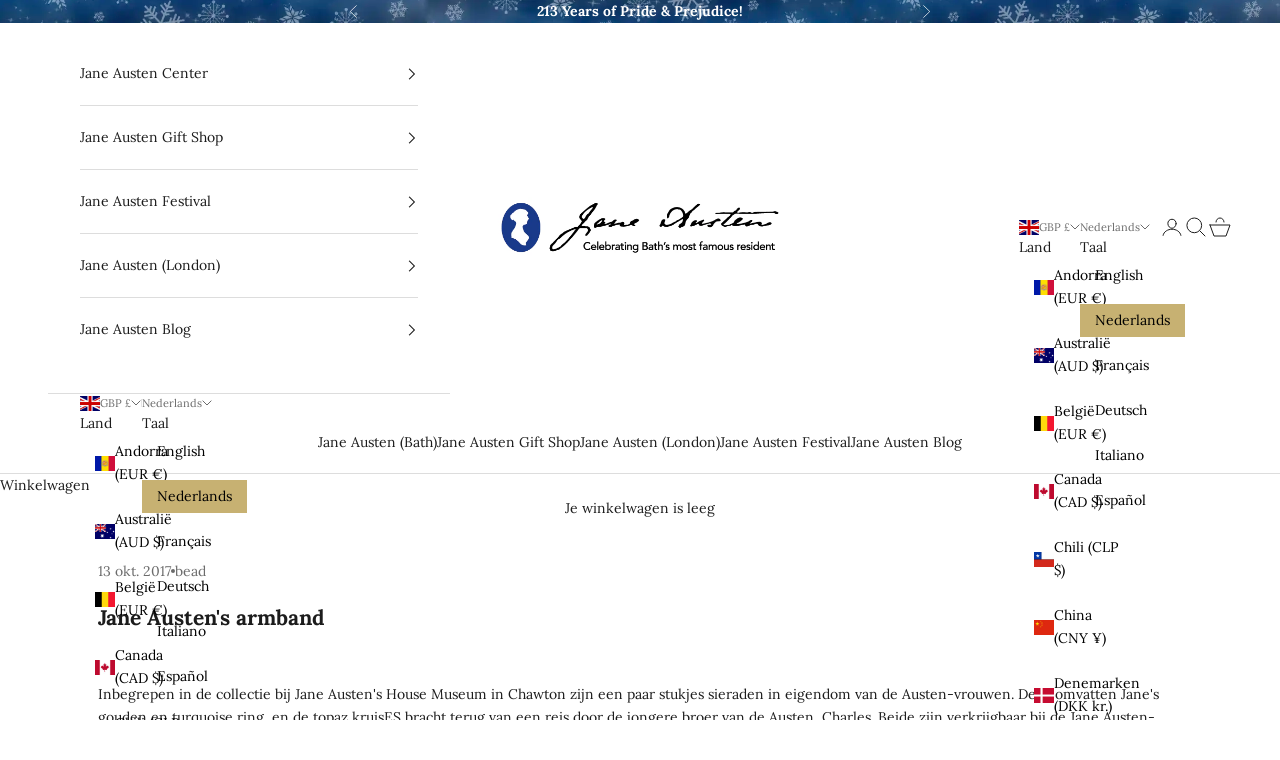

--- FILE ---
content_type: text/html; charset=UTF-8
request_url: https://nulls.solutions/shopify/gift-wrap/app/js/nulls-gift-wrap.js?shop=bloopbleepblop.myshopify.com
body_size: 1391
content:
var _0xc7e=["","split","0123456789abcdefghijklmnopqrstuvwxyzABCDEFGHIJKLMNOPQRSTUVWXYZ+/","slice","indexOf","","",".","pow","reduce","reverse","0"];function _0xe83c(d,e,f){var g=_0xc7e[2][_0xc7e[1]](_0xc7e[0]);var h=g[_0xc7e[3]](0,e);var i=g[_0xc7e[3]](0,f);var j=d[_0xc7e[1]](_0xc7e[0])[_0xc7e[10]]()[_0xc7e[9]](function(a,b,c){if(h[_0xc7e[4]](b)!==-1)return a+=h[_0xc7e[4]](b)*(Math[_0xc7e[8]](e,c))},0);var k=_0xc7e[0];while(j>0){k=i[j%f]+k;j=(j-(j%f))/f}return k||_0xc7e[11]}eval(function(E,m,i,l,y,r){r="";for(var h=0,len=E.length;h<len;h++){var s="";while(E[h]!==i[y]){s+=E[h];h++}for(var j=0;j<i.length;j++)s=s.replace(new RegExp(i[j],"g"),j);r+=String.fromCharCode(_0xe83c(s,y,10)-l)}return decodeURIComponent(escape(r))}("[base64]",98,"tzoCnIbHE",47,6,23))

--- FILE ---
content_type: text/css
request_url: https://janeausten.co.uk/cdn/shop/t/26/assets/theme.aio.min.css?v=88186061325466901141741967928
body_size: 24421
content:
/*
Generated time: January 29, 2024 15:06
This file was created by the app developer. Feel free to contact the original developer with any questions. It was minified (compressed) by AVADA. AVADA do NOT own this script.
*/
*,
:after,
:before {
  box-sizing: border-box;
  border-style: solid;
  border-width: 0;
  border-color: rgb(var(--border-color));
  -webkit-font-smoothing: antialiased;
  -moz-osx-font-smoothing: grayscale;
}
html {
  -webkit-text-size-adjust: 100%;
  -moz-tab-size: 4;
  tab-size: 4;
  scroll-padding-top: var(--sticky-area-height);
  line-height: 1.5;
}
body {
  --background: var(--background-primary);
  --text-color: var(--text-primary);
  background: rgb(var(--background));
  color: rgb(var(--text-color));
  font: var(--text-font-style) var(--text-font-weight) var(--text-base) / 1.65
    var(--text-font-family);
  letter-spacing: var(--text-letter-spacing);
  margin: 0;
  position: relative;
}
hr {
  height: 0;
  color: inherit;
  border-top-width: 1px;
}
a {
  color: inherit;
  -webkit-text-decoration: inherit;
  text-decoration: inherit;
}
b,
strong {
  font-weight: bolder;
}
code,
kbd,
pre,
samp {
  font-family: ui-monospace, SFMono-Regular, Menlo, Monaco, Consolas,
    Liberation Mono, Courier New, monospace;
  font-size: 1em;
}
table {
  text-indent: 0;
  border-color: inherit;
  border-collapse: collapse;
}
button,
input,
optgroup,
select,
textarea {
  font-family: inherit;
  font-size: 100%;
  font-weight: inherit;
  font-style: inherit;
  line-height: inherit;
  text-transform: inherit;
  color: inherit;
  margin: 0;
  padding: 0;
}
input[type="submit"] {
  cursor: pointer;
}
button,
select {
  text-transform: none;
}
[type="button"],
[type="reset"],
[type="submit"],
button {
  -webkit-appearance: button;
  background-color: #0000;
  background-image: none;
}
[role="button"],
[type="checkbox"],
[type="radio"],
button,
label,
summary {
  -webkit-tap-highlight-color: transparent;
  touch-action: manipulation;
  cursor: pointer;
}
:-moz-focusring {
  outline: auto;
}
:-moz-ui-invalid {
  box-shadow: none;
}
::-webkit-inner-spin-button,
::-webkit-outer-spin-button {
  height: auto;
}
[type="search"] {
  -webkit-appearance: textfield;
  outline-offset: -2px;
}
::-webkit-search-decoration {
  -webkit-appearance: none;
}
::-webkit-file-upload-button {
  -webkit-appearance: button;
  font: inherit;
}
summary {
  list-style-type: none;
}
summary::-webkit-details-marker {
  display: none;
}
blockquote,
dd,
dl,
figure,
h1,
h2,
h3,
h4,
h5,
h6,
hr,
p,
pre {
  margin: 0;
}
fieldset {
  margin: 0;
  padding: 0;
}
legend {
  padding: 0;
}
menu,
ol,
ul {
  margin: 0;
  padding: 0;
}
.unstyled-list {
  margin: 0;
  padding: 0;
  list-style: none;
}
textarea {
  resize: vertical;
}
input::placeholder,
textarea::placeholder {
  opacity: 1;
  color: rgb(var(--text-color) / 0.65);
}
:disabled {
  cursor: default !important;
}
audio,
canvas,
embed,
iframe,
img,
object,
svg,
video {
  vertical-align: middle;
  display: block;
}
img {
  color: #0000;
  max-width: 100%;
  height: auto;
}
[role="img"] svg {
  display: initial;
}
picture source {
  display: contents;
}
video {
  max-width: 100%;
  height: auto;
}
:focus:not(:focus-visible) {
  outline: 0;
}
[hidden] {
  display: none !important;
}
height-observer {
  display: block;
}
.accordion {
  box-sizing: content-box;
}
.accordion {
  border-block-width: 1px;
}
.accordion :is(svg) {
  transition: transform 0.2s;
}
.accordion + .accordion {
  border-block-start-width: 0;
}
.accordion__toggle {
  justify-content: space-between;
  align-items: center;
  column-gap: 0.625rem;
  padding-block: 1.25rem;
  display: flex;
}
.accordion__content {
  margin-block-start: -0.25rem;
  padding-block-end: 1.25rem;
  padding-inline-end: 1.25rem;
}
@media screen and (min-width: 1000px) {
  .accordion__toggle.text-lg {
    padding-block: 1.5rem;
  }
  .accordion--lg .accordion__toggle {
    padding-block: 2rem;
  }
  .accordion--lg .accordion__content {
    margin-block-start: -0.5rem;
  }
}
.accordion-group > * + * > .accordion {
  border-block-start-width: 0;
}
.blog-post-card {
  align-content: start;
  gap: 1.25rem;
  display: grid;
}
.blog-post-card__info {
  justify-items: start;
  row-gap: 1rem;
  display: grid;
}
.blog-post-list {
  --blog-post-list-items-per-row: 1;
  --blog-post-list-column-gap: 1.875rem;
  --blog-post-list-row-gap: var(--section-stack-gap);
  --blog-post-list-card-width: calc(
    100% / var(--blog-post-list-items-per-row) -
      var(--blog-post-list-column-gap) *
      (var(--blog-post-list-items-per-row) - 1) /
      var(--blog-post-list-items-per-row)
  );
  grid: auto/repeat(auto-fit, var(--blog-post-list-card-width));
  align-items: start;
  column-gap: var(--blog-post-list-column-gap);
  row-gap: var(--blog-post-list-row-gap);
  display: grid;
}
.featured-blog-post {
  grid-column: 1/-1;
  display: none;
}
@media screen and (min-width: 700px) {
  .blog-post-list {
    --blog-post-list-items-per-row: 2;
  }
}
@media screen and (max-width: 999px) {
  .blog-post-list--carousel {
    --blog-post-list-card-width: 40vw;
    grid: auto/auto-flow var(--blog-post-list-card-width);
  }
}
@media screen and (max-width: 699px) {
  .blog-post-list--carousel {
    --blog-post-list-card-width: 74vw;
  }
}
@media screen and (min-width: 1000px) {
  .blog-post-list {
    --blog-post-list-items-per-row: 3;
    --blog-post-list-column-gap: 3.75rem;
  }
  .featured-blog-post {
    display: block;
  }
  .featured-blog-post + .blog-post-card {
    display: none;
  }
}
@media screen and (min-width: 1150px) {
  .blog-post-list {
    --blog-post-list-row-gap: 3.75rem;
  }
}
.shopify-challenge__button,
.shopify-payment-button__button--unbranded {
  all: revert;
}
.button,
.shopify-challenge__button,
.shopify-payment-button__button--unbranded {
  --initial-gradient: linear-gradient(
    rgb(var(--button-background, var(--button-background-primary))),
    rgb(var(--button-background, var(--button-background-primary)))
  );
  --hover-gradient: linear-gradient(transparent, transparent);
  --initial-background-position: var(--transform-origin-end);
  --hover-background-position: var(--transform-origin-start);
  -webkit-appearance: none;
  appearance: none;
  text-transform: var(--button-text-transform);
  font: var(--button-font);
  letter-spacing: var(--button-letter-spacing);
  text-shadow: none;
  text-align: center;
  cursor: pointer;
  color: rgb(var(--button-text-color, var(--button-text-primary)));
  border: 1px solid
    rgb(
      var(
        --button-outline-color,
        var(--button-background, var(--button-background-primary))
      )
    );
  border-radius: var(--button-border-radius);
  background-color: #0000;
  background-image: var(--initial-gradient), var(--hover-gradient);
  background-size: 100% 100%, 0 100%;
  background-position: var(--initial-background-position);
  background-repeat: no-repeat;
  justify-content: center;
  align-items: center;
  column-gap: 1.125rem;
  padding: 0.65rem 1.75rem;
  transition: background-size 0.45s cubic-bezier(0.785, 0.135, 0.15, 0.86),
    background-position 0.45s step-end,
    color 0.45s cubic-bezier(0.785, 0.135, 0.15, 0.86),
    border 0.45s cubic-bezier(0.785, 0.135, 0.15, 0.86);
  display: inline-flex;
  position: relative;
}
.button--outline {
  --initial-gradient: linear-gradient(transparent, transparent);
  --hover-gradient: linear-gradient(
    rgb(var(--button-background, var(--button-background-primary))),
    rgb(var(--button-background, var(--button-background-primary)))
  );
  --initial-background-position: var(--transform-origin-start);
  --hover-background-position: var(--transform-origin-end);
  border-color: rgb(var(--button-outline-color, var(--border-color)));
  color: rgb(var(--button-background, var(--text-color)));
}
.button--subdued.button--outline {
  border-color: rgb(var(--border-color));
  color: rgb(var(--button-background, var(--button-background-primary)) / 0.65);
}
.button--sm {
  font-size: var(--text-xs);
  padding: 0.5rem 0.75rem;
}
@media screen and (pointer: fine) and (prefers-reduced-motion: no-preference) {
  .features--button-transition
    :is(
      .button,
      .shopify-challenge__button,
      .shopify-payment-button__button--unbranded
    ):not([disabled]):hover {
    border-color: rgb(
      var(--button-background, var(--button-background-primary))
    );
    color: rgb(var(--button-background, var(--button-background-primary)));
    background-position: var(--hover-background-position);
    background-size: 0 100%, 100% 100%;
  }
  .features--button-transition
    .shopify-payment-button__button--unbranded:not([disabled]):hover {
    background-color: #0000;
  }
  .features--button-transition .button--outline:not([disabled]):hover {
    color: rgb(var(--button-text-color, var(--button-text-primary)));
  }
}
.button-group {
  flex-wrap: wrap;
  align-items: center;
  gap: 1rem;
  display: flex;
}
.button-group > * {
  margin: 0 !important;
}
.button-group:has(.link):has(.button) {
  column-gap: 1.5rem;
}
@media screen and (min-width: 700px) {
  .button-group {
    gap: 1.25rem;
  }
  .button-group:has(.link):not(:has(.button)) {
    column-gap: 2rem;
  }
  .button-group--same-width {
    grid-auto-columns: minmax(0, 1fr);
    grid-auto-flow: column;
    display: grid;
  }
}
.shopify-payment-button__button {
  width: 100%;
  min-height: calc(1lh + 1.3rem + 2px);
  vertical-align: top;
}
.shopify-payment-button__button--branded:focus-within {
  outline: 2px solid Highlight;
  outline: 5px auto -webkit-focus-ring-color;
}
.shopify-payment-button__button--branded [role="button"] {
  border-radius: var(--button-border-radius);
  padding: 0.875rem 1.75rem;
}
.shopify-payment-button__more-options[aria-hidden="true"] {
  display: none;
}
@keyframes animateIconInline {
  0% {
    opacity: 1;
    transform: translateX(0);
  }
  50% {
    opacity: 0;
    transform: translateX(100%);
  }
  51% {
    opacity: 0;
    transform: translateX(-100%);
  }
  100% {
    opacity: 1;
    transform: translateX(0);
  }
}
@keyframes animateIconBlock {
  0% {
    opacity: 1;
    transform: translateY(0);
  }
  50% {
    opacity: 0;
    transform: translateY(100%);
  }
  51% {
    opacity: 0;
    transform: translateY(-100%);
  }
  100% {
    opacity: 1;
    transform: translateY(0);
  }
}
.circle-button {
  --circle-button-size: 2.75rem;
  --circle-button-background: var(--button-text-primary);
  --circle-button-text-color: var(--button-background-primary);
  width: var(--circle-button-size);
  height: var(--circle-button-size);
  background: rgb(var(--circle-button-background));
  color: rgb(var(--circle-button-text-color));
  border-radius: var(--rounded-full);
  box-shadow: 0 0.125rem 0.625rem rgb(var(--circle-button-text-color) / 0.15);
  place-items: center;
  display: grid;
}
.circle-button > svg {
  width: 0.75rem;
}
@media screen and (pointer: fine) and (prefers-reduced-motion: no-preference) {
  .circle-button.hover\:animate-icon-inline:hover svg {
    animation: 0.35s ease-in-out forwards animateIconInline;
  }
  .circle-button.hover\:animate-icon-block:hover svg {
    animation: 0.35s ease-in-out forwards animateIconBlock;
  }
}
.circle-button--sm {
  --circle-button-size: 2.25rem;
}
.circle-button--lg,
.circle-button--xl {
  --circle-button-size: 3.125rem;
}
:is(.circle-button--lg, .circle-button--xl) > svg {
  width: 1rem;
}
@media screen and (min-width: 700px) {
  .circle-button--xl {
    --circle-button-size: 3.5rem;
  }
}
.content-over-media {
  --content-over-media-gap: 1.25rem;
  --content-over-media-calculated-row-gap: var(
    --content-over-media-row-gap,
    var(--content-over-media-gap)
  );
  --content-over-media-calculated-column-gap: var(
    --content-over-media-column-gap,
    var(--content-over-media-gap)
  );
  grid-template: [full-start] 0 [content-start] minmax(0, 1fr) [content-end] 0 [full-end]/[full-start] minmax(
      0,
      1fr
    ) [content-start] minmax(
      0,
      min(
        var(--container-max-width),
        100% -
          var(
            --content-over-media-column-gap,
            var(--content-over-media-gap, var(--container-gutter))
          ) * 2
      )
    ) [content-end] minmax(0, 1fr) [full-end];
  row-gap: var(--content-over-media-calculated-row-gap);
  column-gap: var(--content-over-media-calculated-column-gap);
  min-height: var(--content-over-media-height, auto);
  place-items: center;
  display: grid;
  position: relative;
  overflow: hidden;
}
.content-over-media:before {
  content: "";
  background: var(
    --content-over-media-gradient-overlay,
    rgb(var(--content-over-media-overlay))
  );
  border-radius: inherit;
  z-index: 1;
  pointer-events: none;
  position: absolute;
  inset: 0;
}
.content-over-media > picture {
  display: contents;
}
.content-over-media > :is(img, video, iframe, svg, video-media),
.content-over-media > picture img {
  height: var(--content-over-media-height, auto);
  min-height: 100%;
  max-height: 100%;
  min-width: 100%;
  overflow-wrap: anywhere;
  object-fit: cover;
  object-position: center;
  border-radius: inherit;
  -webkit-user-select: none;
  user-select: none;
  -webkit-touch-callout: none;
  grid-area: full-start/full-start/full-end/full-end;
}
.content-over-media > :not(img, video, iframe, svg, video-media, picture) {
  max-width: var(--content-over-media-content-max-width, 48rem);
  z-index: 1;
  text-shadow: 0 1px rgb(var(--content-over-media-text-shadow) / 50%);
  grid-area: content-start/content-start/content-end/content-end;
  position: relative;
}
.content-over-media:has(> .prose):not(:has(> .prose .button:last-child)) {
  row-gap: calc(var(--content-over-media-calculated-row-gap) - 0.5rem);
}
@supports (row-gap: 1lh) {
  .content-over-media:has(> .prose):not(:has(> .prose .button:last-child)) {
    row-gap: calc(var(--content-over-media-calculated-row-gap) - 0.5lh);
  }
}
.content-over-media > video-media:not([autoplay]) ~ * {
  pointer-events: none;
  transition: opacity 0.2s ease-in-out, visibility 0.2s ease-in-out;
}
.content-over-media > video-media:not([autoplay])[loaded] ~ * {
  opacity: 0;
  visibility: hidden;
}
.content-over-media:has(video-media:not([autoplay])) .play-button {
  transition: transform 0.2s ease-in-out;
}
.content-over-media:has(video-media:not([autoplay])):hover .play-button {
  transform: scale(1.1);
}
.shopify-section:first-child
  [allow-transparent-header]
  > .content-over-media
  > :not(img, video, iframe, svg, video-media, picture) {
  padding-block-start: var(--header-height, 0px);
}
.content-over-media--xs {
  --content-over-media-height: clamp(15rem, 65vw, 25rem);
}
.content-over-media--sm {
  --content-over-media-height: clamp(20rem, 85vw, 32rem);
}
.content-over-media--md {
  --content-over-media-height: clamp(25rem, 100vw, 36rem);
}
.content-over-media--lg {
  --content-over-media-height: clamp(30rem, 125vw, 42rem);
}
.content-over-media--fill {
  --content-over-media-height: calc(100vh - var(--sticky-area-height));
}
.shopify-section:first-child .content-over-media--fill {
  --content-over-media-height: calc(
    100vh - (var(--announcement-bar-height, 0px) + var(--header-height, 0px))
  );
}
.shopify-section:first-child:has([allow-transparent-header])
  .content-over-media--fill {
  --content-over-media-height: calc(
    100vh - (var(--announcement-bar-height, 0px))
  );
}
@supports (height: 100svh) {
  .content-over-media--fill {
    --content-over-media-height: calc(100svh - var(--sticky-area-height));
  }
  .shopify-section:first-child .content-over-media--fill {
    --content-over-media-height: calc(
      100svh - (var(--announcement-bar-height, 0px) + var(--header-height, 0px))
    );
  }
  .shopify-section:first-child:has([allow-transparent-header])
    .content-over-media--fill {
    --content-over-media-height: calc(
      100svh - (var(--announcement-bar-height, 0px))
    );
  }
}
@media screen and (min-width: 700px) {
  .content-over-media {
    --content-over-media-gap: 2rem;
  }
}
@media screen and (min-width: 1000px) {
  .content-over-media {
    --content-over-media-gap: 3rem;
  }
}
.page-dots {
  --dot-size: 0.375rem;
  flex-wrap: wrap;
  justify-content: center;
  gap: 0.5rem 1rem;
  display: flex;
}
.page-dots > * {
  width: var(--dot-size);
  height: var(--dot-size);
  border-radius: var(--rounded-full);
  place-content: center;
  display: grid;
}
.page-dots > :after {
  content: "";
  border-radius: inherit;
  opacity: 0.4;
  background: currentColor;
  transition: opacity 0.25s, background 0.25s;
  position: absolute;
  inset: 0;
}
.page-dots > [aria-current="true"]:after {
  opacity: 1;
}
.page-dots--narrow {
  column-gap: 0.5rem;
}
.page-dots--autoplay > [aria-current="false"]:after,
.page-dots--autoplay > [aria-current="true"] .circular-progress {
  transition-delay: 0.15s;
}
.page-dots--autoplay > [aria-current="false"] .circular-progress,
.page-dots--autoplay > [aria-current="true"]:after {
  opacity: 0;
}
.page-dots--autoplay
  > [aria-current="true"]
  .circular-progress
  circle:last-child {
  animation: animateCircularProgress var(--slideshow-progress-duration) linear
    var(--slideshow-progress-play-state) both;
}
.prev-next-button {
  transition: opacity 0.15s ease-in-out, transform 0.15s ease-in-out,
    visibility 0.15s ease-in-out;
}
.prev-next-button[disabled] {
  opacity: 0;
  visibility: hidden;
}
@media screen and (pointer: fine) {
  .prev-next-button[is="carousel-prev-button"]:hover svg {
    animation-direction: reverse;
  }
}
@media screen and (pointer: fine) {
  .floating-controls-container {
    padding-inline: 4.625rem;
    display: block;
    position: relative;
  }
  .floating-controls-container > .prev-next-button {
    display: none;
  }
  .floating-controls-container > .is-scrollable ~ .prev-next-button {
    z-index: 1;
    display: grid;
    position: absolute;
    inset-block-start: calc(50% - 1.5625rem);
  }
  .floating-controls-container > .prev-next-button--prev {
    inset-inline-start: var(--floating-controls-inset-inline, 0);
  }
  .floating-controls-container > .prev-next-button--next {
    inset-inline-end: var(--floating-controls-inset-inline, 0);
  }
  .floating-controls-container--inside {
    --floating-controls-inset-inline: 1.5rem;
    padding-inline: 0;
  }
  .floating-controls-container--on-hover > .prev-next-button {
    opacity: 0;
    transform: translateY(-10px);
  }
  .floating-controls-container--on-hover:hover
    > .prev-next-button:not([disabled]) {
    opacity: 1;
    transform: translateY(0);
  }
}
@media not screen and (pointer: fine) {
  .floating-controls-container > .prev-next-button {
    display: none;
  }
}
:where(x-drawer, x-modal, x-popover):not(:defined) {
  display: none;
}
:where(.modal, .drawer, .popover, .header-search) {
  z-index: 999;
  display: none;
  position: relative;
}
:where(.modal, .drawer, .popover, .header-search)::part(overlay) {
  min-height: 100vh;
  background: rgb(var(--page-overlay));
  position: fixed;
  inset: 0;
}
:where(.modal, .drawer, .popover, .header-search)::part(close-button) {
  color: currentColor;
  cursor: pointer;
  background: 0 0;
  border: none;
  place-items: center;
  padding: 0;
  display: grid;
}
:where(.modal, .drawer, .popover, .header-search)::part(close-button) > svg {
  display: block;
}
@media screen and (pointer: fine) {
  :where(.modal, .drawer, .popover, .header-search)::part(close-button) {
    opacity: 0.6;
    transition: all 0.2s ease-in;
  }
  :where(.modal, .drawer, .popover, .header-search)::part(close-button):hover {
    opacity: 1;
  }
}
:where(.modal, .drawer, .popover, .header-search)::part(tap-area) {
  position: relative;
}
:where(.modal, .drawer, .popover, .header-search)::part(tap-area):before {
  content: "";
  position: absolute;
  inset: -0.65rem;
}
.modal {
  --background: var(--modal-background);
  --text-color: var(--modal-text);
  --border-color: var(--modal-border-color);
  --distance-to-bleed: var(--modal-body-padding-inline);
  --modal-header-padding-block: 0.875rem;
  --modal-header-padding-inline: 1.25rem;
  --modal-body-padding-block: 1.25rem;
  --modal-body-padding-inline: 1.25rem;
  --modal-body-max-width: 30rem;
}
.modal::part(base) {
  height: 100%;
  width: 100%;
  place-items: end center;
  display: grid;
  position: fixed;
  inset: 0;
}
.modal::part(content) {
  width: 100%;
  max-width: var(--modal-body-max-width);
  max-height: 75vh;
  background: rgb(var(--background));
  color: rgb(var(--text-color));
  isolation: isolate;
  overflow: auto;
}
@supports (height: 100dvh) {
  .modal::part(content) {
    max-height: 85dvh;
  }
}
.modal::part(header) {
  background: inherit;
  border-block-end: 1px solid rgb(var(--border-color));
  text-align: center;
  z-index: 2;
  align-items: center;
  padding-block-start: var(--modal-header-padding-block);
  padding-block-end: var(--modal-header-padding-block);
  padding-inline-start: var(--modal-header-padding-inline);
  padding-inline-end: var(--modal-header-padding-inline);
  display: grid;
  position: sticky;
  inset-block-start: 0;
}
.modal::part(close-button) {
  position: absolute;
  inset-inline-end: var(--modal-header-padding-inline);
}
.modal::part(body) {
  padding-block-start: var(--modal-body-padding-block);
  padding-block-end: var(--modal-body-padding-block);
  padding-inline-start: var(--modal-body-padding-inline);
  padding-inline-end: var(--modal-body-padding-inline);
}
@media screen and (min-width: 700px) {
  .modal {
    --modal-header-padding-block: 1.125rem;
    --modal-header-padding-inline: 2rem;
    --modal-body-padding-block: 2rem;
    --modal-body-padding-inline: 2rem;
  }
  .modal::part(base) {
    place-items: center;
  }
  .modal--lg {
    --modal-body-max-width: 45rem;
  }
}
.drawer {
  --background: var(--modal-background);
  --text-color: var(--modal-text);
  --border-color: var(--modal-border-color);
  --distance-to-bleed: var(--drawer-body-padding-inline);
  --drawer-header-padding-block: 1rem;
  --drawer-header-padding-inline: 1.25rem;
  --drawer-body-padding-block: 1.25rem;
  --drawer-body-padding-inline: 1.25rem;
  --drawer-footer-padding-block: 1rem;
  --drawer-footer-padding-inline: 1.25rem;
  --drawer-max-width: min(92vw, 28.125rem);
}
.drawer::part(base) {
  height: 100%;
  width: 100%;
  position: fixed;
  inset: 0;
}
.drawer::part(content) {
  height: 100%;
  width: 100%;
  max-width: var(--drawer-max-width);
  background: rgb(var(--background));
  color: rgb(var(--text-color));
  grid-auto-rows: auto minmax(0, 1fr) auto;
  align-content: start;
  display: grid;
  position: relative;
}
.drawer::part(header) {
  min-height: min(var(--header-height), 5rem);
  border-block-end: 1px solid rgb(var(--border-color));
  box-sizing: border-box;
  justify-content: space-between;
  align-items: center;
  column-gap: 1rem;
  padding-block-start: var(--drawer-header-padding-block);
  padding-block-end: var(--drawer-header-padding-block);
  padding-inline-start: var(--drawer-header-padding-inline);
  padding-inline-end: var(--drawer-header-padding-inline);
  display: flex;
}
.drawer::part(body) {
  overscroll-behavior-y: contain;
  grid-template-columns: minmax(0, 1fr);
  align-content: start;
  padding-block-start: var(--drawer-body-padding-block);
  padding-block-end: var(--drawer-body-padding-block);
  padding-inline-start: var(--drawer-body-padding-inline);
  padding-inline-end: var(--drawer-body-padding-inline);
  display: grid;
  overflow-x: hidden;
  overflow-y: auto;
}
.drawer::part(footer) {
  background: rgb(var(--background));
  border-block-start: 1px solid rgb(var(--border-color));
  padding-block-start: var(--drawer-footer-padding-block);
  padding-block-end: var(--drawer-footer-padding-block);
  padding-inline-start: var(--drawer-footer-padding-inline);
  padding-inline-end: var(--drawer-footer-padding-inline);
}
.drawer--sm {
  --drawer-max-width: min(92vw, 25rem);
}
.drawer--center-body::part(body) {
  align-self: center;
}
@media screen and (min-width: 1000px) {
  .drawer {
    --drawer-header-padding-block: 1.125rem;
    --drawer-header-padding-inline: 2rem;
    --drawer-body-padding-block: 2rem;
    --drawer-body-padding-inline: 2rem;
    --drawer-footer-padding-block: 2rem;
    --drawer-footer-padding-inline: 2rem;
  }
}
.popover {
  --background: var(--popover-background);
  --text-color: var(--popover-text);
  --border-color: var(--popover-border-color);
  --distance-to-bleed: var(--popover-body-padding-inline);
  --popover-header-padding-block: 0.875rem;
  --popover-header-padding-inline: 1.25rem;
  --popover-body-padding-block: 1.25rem;
  --popover-body-padding-inline: 1.25rem;
  --distance-to-bleed: var(--popover-body-padding-inline);
}
.popover::part(content) {
  width: 100%;
  max-height: 75vh;
  background: rgb(var(--background));
  color: rgb(var(--text-color));
  isolation: isolate;
  overflow: auto;
}
@supports (height: 100dvh) {
  .popover::part(content) {
    max-height: 85dvh;
  }
}
.popover::part(header) {
  background: inherit;
  border-block-end: 1px solid rgb(var(--border-color));
  text-align: center;
  z-index: 2;
  align-items: center;
  padding-block-start: var(--popover-header-padding-block);
  padding-block-end: var(--popover-header-padding-block);
  padding-inline-start: var(--popover-header-padding-inline);
  padding-inline-end: var(--popover-header-padding-inline);
  display: grid;
  position: sticky;
  inset-block-start: 0;
}
.popover::part(close-button) {
  position: absolute;
  inset-inline-end: var(--popover-header-padding-inline);
}
.popover::part(body) {
  padding-block-start: var(--popover-body-padding-block);
  padding-block-end: var(--popover-body-padding-block);
  padding-inline-start: var(--popover-body-padding-inline);
  padding-inline-end: var(--popover-body-padding-inline);
}
.popover__value-list {
  text-align: center;
  justify-items: center;
  gap: 0.75rem;
  display: grid;
}
.popover__value-list > * {
  text-align: inherit;
  width: 100%;
  color: rgb(var(--text-color) / 0.65);
  transition: color 0.2s ease-in-out;
}
.popover__value-list > :hover,
.popover__value-list > [aria-selected="true"] {
  color: rgb(var(--text-color));
}
@media screen and (max-width: 999px) {
  .popover::part(base) {
    height: 100%;
    width: 100%;
    place-items: end center;
    display: grid;
    position: fixed;
    inset: 0;
  }
}
@media screen and (min-width: 1000px) {
  .popover {
    --popover-block-offset: 0.75rem;
    position: absolute;
  }
  .popover::part(content) {
    width: max-content;
    max-width: 18.75rem;
    max-height: min(60vh, 25rem);
    border: 1px solid rgb(var(--border-color));
    box-shadow: 2px 2px 6px rgb(var(--text-color) / 0.05);
  }
  .popover::part(header),
  .popover::part(overlay) {
    display: none;
  }
  .popover__value-list {
    text-align: start;
    justify-items: start;
  }
  .popover:has(.popover__value-list)::part(body) {
    padding-inline-end: 2.5rem;
  }
  .popover--top-start {
    inset-block-end: calc(100% + var(--popover-block-offset));
    inset-inline-start: 0;
  }
  .popover--top-end {
    inset-block-end: calc(100% + var(--popover-block-offset));
    inset-inline-end: 0;
  }
  .popover--bottom-start {
    inset-block-start: calc(100% + var(--popover-block-offset));
    inset-inline-start: 0;
  }
  .popover--bottom-end {
    inset-block-start: calc(100% + var(--popover-block-offset));
    inset-inline-end: 0;
  }
}
.pop-in {
  z-index: 10;
  padding: 2rem;
  display: none;
  position: fixed;
  inset-block-end: 1rem;
  inset-inline: 1rem;
}
.pop-in__close-button {
  inset-block-start: 1.25rem;
  inset-inline-end: 1.25rem;
  position: absolute !important;
}
@media screen and (min-width: 700px) {
  .pop-in {
    inset-block-end: 2rem;
    inset-inline: 2rem;
  }
}
.banner {
  font-size: var(--text-base);
  color: rgb(var(--banner-color));
  background: rgb(var(--banner-background));
  text-shadow: none;
  padding: 0.625rem 1.25rem;
}
.banner:has(.banner__text-with-button) {
  padding-block: 1.25rem;
}
.banner--error {
  --banner-background: var(--error-background);
  --banner-color: var(--error-text);
  --button-background: var(--error-text);
  --button-text-color: var(--error-background);
}
.banner--success {
  --banner-background: var(--success-background);
  --banner-color: var(--success-text);
  --button-background: var(--success-text);
  --button-text-color: var(--success-background);
}
.banner--warning {
  --banner-background: var(--warning-background);
  --banner-color: var(--warning-text);
  --button-background: var(--warning-text);
  --button-text-color: var(--warning-background);
}
.banner__text-with-button {
  flex-wrap: wrap;
  justify-content: space-between;
  align-items: center;
  gap: 0.8rem 1.5rem;
  display: flex;
}
.form {
  align-content: start;
  row-gap: var(--form-gap);
  display: grid;
}
.form-row {
  gap: var(--fieldset-gap);
  flex-wrap: wrap;
  display: flex;
}
.form-row > .form-control {
  flex: 1 0 var(--fieldset-row-control-width, 14rem);
}
.form-row > button {
  flex-grow: 1;
}
.fieldset {
  gap: var(--fieldset-gap);
  display: grid;
}
.fieldset-row {
  gap: inherit;
  grid-template-columns: repeat(auto-fit, minmax(12rem, 1fr));
  display: grid;
}
.form-control {
  gap: var(--form-control-gap);
  display: grid;
  position: relative;
}
.form-control > label {
  justify-self: start;
}
.form-control__max-characters-count {
  margin-block-start: -0.375rem;
}
.checkbox-control {
  align-items: flex-start;
  column-gap: var(--checkbox-control-gap);
  text-align: start;
  display: flex;
  position: relative;
}
.input,
.select,
.textarea {
  width: 100%;
  -webkit-appearance: none;
  appearance: none;
  padding: var(--input-padding-block) var(--input-padding-inline);
  border-radius: var(--input-border-radius);
  background: rgb(var(--input-background, transparent));
  color: rgb(var(--input-text-color, var(--text-color)));
  text-align: start;
  border-width: 1px;
  transition: border-color 0.1s ease-in-out;
}
:is(.input, .textarea, .select)::placeholder {
  color: rgb(var(--input-text-color, var(--text-color)) / 0.6);
}
.input:focus,
.select:focus-visible,
.textarea:focus {
  border-color: currentColor;
  outline: 0;
}
.select {
  box-shadow: 0 1px 3px rgb(var(--text-color) / 0.08);
}
.select:required:invalid {
  color: rgb(var(--input-text-color, var(--text-color)) / 0.6);
}
.select > svg,
.select ~ svg {
  transition: transform 0.2s;
  position: absolute;
  inset-block-start: calc(50% - 3.5px);
  inset-inline-end: calc(var(--input-padding-inline) + 1px);
}
.select[aria-expanded="true"] > svg {
  transform: rotateZ(180deg);
}
.form-control:has(.select):before {
  content: "";
  width: calc(var(--input-padding-inline) * 2 + 35px);
  height: calc(100% - 2px);
  background-image: linear-gradient(
    to var(--transform-origin-start),
    rgb(var(--background)) calc(var(--input-padding-inline) + 20px),
    rgb(var(--background) / 0)
  );
  pointer-events: none;
  position: absolute;
  inset-block-start: 1px;
  inset-inline-end: 1px;
}
.form-control:has(.select):not(
    :lang(ae),
    :lang(ar),
    :lang(arc),
    :lang(bcc),
    :lang(bqi),
    :lang(ckb),
    :lang(dv),
    :lang(fa),
    :lang(glk),
    :lang(he),
    :lang(ku),
    :lang(mzn),
    :lang(nqo),
    :lang(pnb),
    :lang(ps),
    :lang(sd),
    :lang(ug),
    :lang(ur),
    :lang(yi)
  ):before {
  border-top-right-radius: var(--input-border-radius);
  border-bottom-right-radius: var(--input-border-radius);
}
.form-control:has(.select):is(
    :lang(ae),
    :lang(ar),
    :lang(arc),
    :lang(bcc),
    :lang(bqi),
    :lang(ckb),
    :lang(dv),
    :lang(fa),
    :lang(glk),
    :lang(he),
    :lang(ku),
    :lang(mzn),
    :lang(nqo),
    :lang(pnb),
    :lang(ps),
    :lang(sd),
    :lang(ug),
    :lang(ur),
    :lang(yi)
  ):before {
  border-top-left-radius: var(--input-border-radius);
  border-bottom-left-radius: var(--input-border-radius);
}
.floating-label {
  z-index: 1;
  background: rgb(var(--background));
  color: rgb(var(--input-text-color, var(--text-color)) / 0.6);
  opacity: 0;
  pointer-events: none;
  padding: 0 0.25rem;
  transition: opacity 0.2s ease-in-out, transform 0.2s ease-in-out;
  position: absolute;
  inset-block-start: calc(-1 * var(--input-padding-block) + 1px);
  inset-inline-start: calc(var(--input-padding-inline) - 0.25rem + 1px);
  transform: translateY(3px);
}
:-webkit-autofill ~ .floating-label {
  color: #000;
}
.select:valid ~ .floating-label,
:is(.input, .textarea):not(:placeholder-shown) ~ .floating-label,
:is(.input, .textarea, .select):-webkit-autofill ~ .floating-label {
  opacity: 1;
  transform: translateY(0);
}
.input-suffix {
  transition: opacity 0.2s ease-in-out, visibility 0.2s ease-in-out;
  position: absolute;
  inset-block-start: var(--input-padding-block);
  inset-inline-end: var(--input-padding-inline);
}
.form-control:has(:focus-within) + .input-suffix.hide-on-focus {
  opacity: 0;
  visibility: hidden;
}
.checkbox {
  --checkbox-baseline-distance: calc(1em * 1.6);
  --checkbox-offset: calc(
    (var(--checkbox-baseline-distance) - var(--checkbox-size)) / 2
  );
  -webkit-appearance: none;
  appearance: none;
  width: var(--checkbox-size);
  height: var(--checkbox-size);
  border-width: 1px;
  border-color: rgb(var(--text-color) / 0.8);
  background: var(--checkmark-svg-url) no-repeat center/0;
  border-radius: 2px;
  flex-shrink: 0;
  transition: background-color 0.2s ease-in-out, border-color 0.2s ease-in-out;
  position: relative;
  inset-block-start: var(--checkbox-offset);
}
@supports (width: 1lh) {
  .checkbox {
    inset-block-start: calc(0.5lh - var(--checkbox-size) / 2);
  }
}
.checkbox:checked {
  background-color: rgb(var(--accent));
  border-color: rgb(var(--accent));
  background-size: 10px 8px;
}
.checkbox:checked ~ label {
  opacity: 1;
}
.checkbox:disabled,
.checkbox:disabled ~ label {
  opacity: 0.5;
  cursor: default;
}
.checkbox:not(:disabled, :checked) ~ label {
  opacity: 0.7;
}
.checkbox ~ label {
  transition: all 0.2s ease-in-out;
}
.dot-checkbox {
  -webkit-appearance: none;
  appearance: none;
  width: 6px;
  height: 6px;
  background: rgb(var(--text-color));
  opacity: 0;
  pointer-events: none;
  border-radius: 100%;
  transition: opacity 0.2s;
  display: block;
  position: absolute;
  inset-block-start: calc(0.5em + 1.5px);
}
.dot-checkbox ~ label {
  opacity: 0.65;
  transition: opacity 0.2s, transform 0.2s;
  position: relative;
}
.dot-checkbox ~ label:hover {
  opacity: 1;
}
.dot-checkbox:checked {
  opacity: 1;
}
.dot-checkbox:checked ~ label {
  opacity: 1;
  transform: translateX(1.125rem);
}
.switch {
  --switch-height: 1rem;
  --switch-width: 2.25rem;
  --switch-padding: 0.1875rem;
  --switch-toggle-size: 0.625rem;
  -webkit-appearance: none;
  appearance: none;
  height: var(--switch-height);
  width: var(--switch-width);
  padding: var(--switch-padding);
  border-radius: var(--rounded-full);
  background: rgb(var(--text-color) / 0.1);
  align-self: center;
  transition: background 0.2s ease-in-out;
  display: grid;
}
.switch:after {
  content: "";
  width: var(--switch-toggle-size);
  height: var(--switch-toggle-size);
  background: rgb(var(--background-secondary));
  border-radius: var(--rounded-full);
  transition: transform 0.2s ease-in-out;
  box-shadow: 0 1px 1px #0003;
}
.switch:checked {
  background: rgb(var(--accent));
}
.switch:checked:after {
  transform: translateX(
    calc(
      var(--transform-logical-flip) *
        (
          var(--switch-width) - var(--switch-toggle-size) -
            var(--switch-padding) * 2
        )
    )
  );
}
.shopify-section {
  --section-vertical-spacing: var(--section-with-border-vertical-spacing);
  --section-vertical-spacing-tight: var(
    --section-with-border-vertical-spacing-tight
  );
}
.shopify-section:has(.bordered-section) {
  --section-vertical-spacing: var(--section-without-border-vertical-spacing);
  --section-vertical-spacing-tight: var(
    --section-without-border-vertical-spacing-tight
  );
}
.shopify-section:not(:first-child):has(.bordered-section) {
  border-block-start-width: 1px;
}
.shopify-section:not(:has(.section-spacing)) + .shopify-section {
  border-block-start-width: 0;
}
@supports not selector(:has(p)) {
  .shopify-section--has-fallback-bordered {
    --section-vertical-spacing: var(--section-without-border-vertical-spacing);
    --section-vertical-spacing-tight: var(
      --section-without-border-vertical-spacing-tight
    );
  }
  .shopify-section--has-fallback-bordered:not(:first-child) {
    border-block-start-width: 1px;
  }
}
.container {
  --distance-to-bleed: max(
    var(--container-gutter),
    50% - var(--container-max-width) / 2
  );
  margin-inline-start: max(
    var(--container-gutter),
    50% - var(--container-max-width) / 2
  );
  margin-inline-end: max(
    var(--container-gutter),
    50% - var(--container-max-width) / 2
  );
}
.container--xxs {
  --container-max-width: var(--container-xxs-max-width);
}
.container--xs {
  --container-max-width: var(--container-xs-max-width);
}
.container--sm {
  --container-max-width: var(--container-sm-max-width);
}
.container--md {
  --container-max-width: var(--container-md-max-width);
}
.container--lg {
  --container-max-width: var(--container-lg-max-width);
}
.container--xl {
  --container-max-width: var(--container-xl-max-width);
}
.section-spacing:not(.section-spacing--padded) {
  margin-block-start: calc(
    var(--section-vertical-spacing-override, var(--section-vertical-spacing)) +
      var(--section-vertical-spacing-block-start-compensation, 0px)
  );
  margin-block-end: var(
    --section-vertical-spacing-override,
    var(--section-vertical-spacing)
  );
}
.shopify-section:has(.section-spacing:not(.section-spacing--padded)) {
  scroll-margin-block-start: var(--sticky-area-height);
}
.section-spacing--tight {
  --section-vertical-spacing: var(--section-vertical-spacing-tight);
  --section-stack-gap: var(--section-stack-gap-tight);
}
.section-spacing--padded {
  padding-block-start: calc(
    var(--section-vertical-spacing-override, var(--section-vertical-spacing)) +
      var(--section-vertical-spacing-block-start-compensation, 0px)
  );
  padding-block-end: var(
    --section-vertical-spacing-override,
    var(--section-vertical-spacing)
  );
}
.shopify-section:empty {
  display: none;
}
.section-stack {
  gap: var(--section-stack-gap);
  grid-auto-columns: minmax(0, 1fr);
  display: grid;
}
.section-header {
  max-width: min(var(--container-xs-max-width), 100%);
  margin-inline-start: var(--container-gutter);
  margin-inline-end: var(--container-gutter);
}
.container .section-header {
  margin-inline: 0;
}
.v-stack {
  grid-template-columns: minmax(0, 1fr);
  align-content: start;
  display: grid;
}
.h-stack {
  align-items: center;
  display: flex;
}
.bleed,
.full-bleed {
  margin-inline-start: calc(-1 * var(--distance-to-bleed));
  margin-inline-end: calc(-1 * var(--distance-to-bleed));
}
.bleed {
  scroll-padding-inline: var(--distance-to-bleed);
  padding-inline-start: var(--distance-to-bleed);
  padding-inline-end: var(--distance-to-bleed);
}
@media screen and (min-width: 700px) {
  .sm\:unbleed {
    margin-inline: 0;
    padding-inline: 0;
    scroll-padding-inline: 0;
  }
}
@media screen and (min-width: 1000px) {
  .md\:unbleed {
    margin-inline: 0;
    padding-inline: 0;
    scroll-padding-inline: 0;
  }
}
@media screen and (min-width: 1150px) {
  .lg\:unbleed {
    margin-inline: 0;
    padding-inline: 0;
    scroll-padding-inline: 0;
  }
}
.empty-state {
  text-align: center;
  place-content: center;
  margin-block: 6.25rem;
  display: grid;
}
@media screen and (min-width: 1000px) {
  .empty-state {
    margin-block: 12.5rem;
  }
}
@media screen and (min-width: 1400px) {
  .empty-state {
    margin-block: 15.625rem;
  }
}
.shopify-section--announcement-bar,
.shopify-section--header {
  transform: translateY(
    calc(
      ((var(--announcement-bar-height, 0) + var(--header-height, 0)) * -1) *
        var(--hide-header-group, 0)
    )
  );
  transition: transform 0.25s ease-in-out;
}
model-media,
video-media {
  border-radius: inherit;
  aspect-ratio: var(--aspect-ratio, var(--default-aspect-ratio));
  width: 100%;
  display: block;
  position: relative;
  container: media/inline-size;
}
@supports not (aspect-ratio: 1) {
  :is(video-media, model-media):before {
    content: "";
    padding-block-end: calc(
      100% / (var(--aspect-ratio, var(--default-aspect-ratio)))
    );
    display: block;
  }
  :is(video-media, model-media) > * {
    height: 100%;
    top: 0;
    left: 0;
    position: absolute !important;
  }
}
@container media (width >= 32rem) {
  :is(video-media, model-media)::part(play-button) {
    width: 4rem;
    height: 4rem;
  }
}
video-media {
  --default-aspect-ratio: 16/9;
}
video-media[host] {
  align-items: center;
  display: grid;
}
video-media:not([autoplay]),
video-media[show-play-button]:not([loaded]) {
  cursor: pointer;
}
video-media > :is(video, iframe, img) {
  width: 100%;
  height: 100%;
  border-radius: inherit;
  transition: opacity 0.2s ease-in-out;
}
video-media > video[controls] {
  pointer-events: auto;
}
video-media > :-webkit-any(video:not(:-webkit-full-screen), img) {
  object-fit: cover;
  object-position: center;
  margin: 0 !important;
}
video-media > :is(video:not(:fullscreen), img) {
  object-fit: cover;
  object-position: center;
  margin: 0 !important;
}
video-media > :is(iframe, img) {
  position: absolute;
  inset: 0;
}
video-media:not([loaded]) > :is(video, iframe),
video-media[loaded]::part(play-button),
video-media[loaded] > img {
  opacity: 0;
  pointer-events: none;
}
video-media[suspended] ~ * {
  pointer-events: none;
}
video-media::part(play-button) {
  z-index: 1;
  will-change: scale;
  transition: scale 0.2s ease-in-out, opacity 0.2s ease-in-out;
  position: absolute;
  top: 50%;
  left: 50%;
  translate: -50% -50%;
}
video-media:hover::part(play-button) {
  scale: 1.1;
}
model-media {
  --default-aspect-ratio: 1;
}
model-media .shopify-model-viewer-ui,
model-media model-viewer {
  width: 100%;
  height: 100%;
  vertical-align: top;
}
@media screen and (max-width: 699px) {
  .order-summary__body td:nth-child(n + 2),
  .order-summary__footer td:first-child,
  .order-summary__header {
    display: none;
  }
  .order-summary__body td {
    border-width: 0;
  }
  .order-summary__body tr:last-child td {
    border-block-end-width: 1px;
  }
  .order-summary__body tr:first-child td {
    padding-block-start: 0;
  }
  .order-summary__body tr:last-child td {
    padding-block-end: calc(var(--table-cell-padding-block) * 2);
  }
}
.line-item {
  --line-item-media-width: 4.375rem;
  align-items: center;
  column-gap: 1.5rem;
  display: flex;
}
.line-item__media {
  width: var(--line-item-media-width);
  flex-shrink: 0;
}
@media screen and (min-width: 700px) {
  .line-item {
    --line-item-media-width: 7.5rem;
  }
}
.discount-badge {
  background: rgb(var(--on-sale-badge-background));
  color: rgb(var(--on-sale-badge-text));
  align-items: center;
  column-gap: 0.5rem;
  padding: 0.125rem 0.5rem;
  display: flex;
}
.shipping-estimator__form {
  gap: var(--fieldset-gap);
  display: grid;
}
@media screen and (min-width: 700px) {
  .shipping-estimator__form {
    flex-wrap: wrap;
    display: flex;
  }
  .shipping-estimator__form .select {
    max-width: 15rem;
  }
}
.pagination {
  border-block-end-width: 1px;
  grid-auto-rows: minmax(0, 2.8125rem);
  grid-auto-columns: minmax(0, 2.625rem);
  grid-auto-flow: column;
  justify-self: center;
  display: inline-grid;
}
.pagination__link {
  place-content: center;
  display: grid;
  position: relative;
}
.pagination__link[aria-current="page"] {
  box-shadow: 0 1px, inset 0 -2px;
}
@media screen and (min-width: 700px) {
  .pagination {
    grid-auto-columns: minmax(0, 3.75rem);
  }
}
.pswp {
  --pswp-bg: var(--background-primary);
  --pswp-root-z-index: 100000;
  width: 100%;
  height: 100%;
  z-index: var(--pswp-root-z-index);
  touch-action: none;
  opacity: 0.003;
  contain: layout style size;
  -webkit-tap-highlight-color: #0000;
  outline: 0;
  display: none;
  position: fixed;
  top: 0;
  left: 0;
}
.pswp:focus {
  outline: 0;
}
.pswp--open {
  display: block;
}
.pswp img {
  max-width: none;
}
.pswp,
.pswp__bg {
  will-change: opacity;
  transform: translateZ(0);
}
.pswp__bg {
  opacity: 0.005;
  background: rgb(var(--pswp-bg));
}
.pswp,
.pswp__scroll-wrap {
  overflow: hidden;
}
.pswp__bg,
.pswp__container,
.pswp__img,
.pswp__item,
.pswp__scroll-wrap,
.pswp__zoom-wrap {
  width: 100%;
  height: 100%;
  position: absolute;
  top: 0;
  left: 0;
}
.pswp__img,
.pswp__zoom-wrap {
  width: auto;
  height: auto;
}
.pswp--click-to-zoom.pswp--zoom-allowed .pswp__img {
  cursor: zoom-in;
}
.pswp--click-to-zoom.pswp--zoomed-in .pswp__img {
  cursor: grab;
}
.pswp--click-to-zoom.pswp--zoomed-in .pswp__img:active {
  cursor: grabbing;
}
.pswp--no-mouse-drag.pswp--zoomed-in .pswp__img,
.pswp--no-mouse-drag.pswp--zoomed-in .pswp__img:active,
.pswp__img {
  cursor: zoom-out;
}
.pswp__button,
.pswp__container,
.pswp__counter,
.pswp__img {
  -webkit-user-select: none;
  user-select: none;
}
.pswp__item {
  z-index: 1;
  overflow: hidden;
}
.pswp__hidden {
  display: none !important;
}
.pswp .pswp__hide-on-close {
  opacity: 0.005;
  will-change: opacity;
  z-index: 10;
  pointer-events: none;
  transition: opacity 0.3s cubic-bezier(0.4, 0, 0.22, 1),
    transform 0.3s cubic-bezier(0.4, 0, 0.22, 1);
  transform: translateY(15px);
}
.pswp--ui-visible .pswp__hide-on-close {
  opacity: 1;
  pointer-events: auto;
  transition-delay: 0.3s;
  transform: translateY(0);
}
.pswp__top-bar {
  width: 100%;
  z-index: 10;
  flex-direction: row;
  justify-content: center;
  align-items: center;
  column-gap: 0.75rem;
  display: flex;
  position: absolute;
  bottom: 2.5rem;
  left: 0;
  pointer-events: none !important;
}
.pswp__top-bar > .circle-button {
  pointer-events: auto;
  transition: transform 0.2s ease-in-out;
}
@media screen and (pointer: fine) {
  .pswp__top-bar > .circle-button:hover {
    transform: scale(1.1);
  }
}
.pswp__preloader {
  display: none;
}
@media screen and (min-width: 700px) {
  .pswp__top-bar {
    column-gap: 1.125rem;
  }
}
.range {
  -webkit-appearance: none;
  appearance: none;
  width: 100%;
  background: 0 0;
}
.range::-webkit-slider-thumb {
  -webkit-appearance: none;
}
.range::-webkit-slider-thumb {
  height: 0.625rem;
  width: 0.625rem;
  background: rgb(var(--text-color));
  cursor: pointer;
  z-index: 1;
  box-shadow: none;
  border-radius: 100%;
  margin-block-start: -0.25rem;
  position: relative;
}
.range::-webkit-slider-runnable-track {
  width: 100%;
  height: 2px;
  cursor: pointer;
  background: rgb(var(--text-color) / 0.12);
  border: none;
  border-radius: 2px;
}
.range::-moz-range-thumb {
  height: 0.625rem;
  width: 0.625rem;
  background: rgb(var(--text-color));
  cursor: pointer;
  border: none;
  border-radius: 100%;
}
.range::-moz-range-progress,
.range::-moz-range-track {
  width: 100%;
  height: 2px;
  cursor: pointer;
  border: none;
  border-radius: 2px;
}
.range::-moz-range-progress {
  background-color: rgba(var(--text-color));
}
.range::-moz-range-track {
  background-color: rgb(var(--border-color));
}
@media not screen and (pointer: fine) {
  .range::-webkit-slider-thumb {
    height: 1rem;
    width: 1rem;
    margin-block-start: -0.4375rem;
  }
  .range::-moz-range-thumb {
    height: 1rem;
    width: 1rem;
  }
}
.range-group {
  height: 2px;
  background: linear-gradient(
    to var(--transform-origin-end),
    rgb(var(--text-color) / 0.12) var(--range-min),
    rgb(var(--text-color)) var(--range-min),
    rgb(var(--text-color)) var(--range-max),
    rgb(var(--text-color) / 0.12) var(--range-max)
  );
  border-radius: 2px;
}
.range-group .range {
  pointer-events: none;
  height: 2px;
  vertical-align: top;
}
.range-group .range::-webkit-slider-runnable-track {
  background: 0 0;
}
.range-group .range::-webkit-slider-thumb {
  pointer-events: auto;
}
.range-group .range::-moz-range-progress,
.range-group .range::-moz-range-track {
  background: 0 0;
}
.range-group .range::-moz-range-thumb {
  pointer-events: auto;
}
.range-group .range:last-child {
  position: absolute;
  inset-block-start: 0;
  inset-inline-start: 0;
}
.input-group {
  align-items: center;
  column-gap: 0.75rem;
  display: flex;
}
.input-prefix {
  min-width: 0;
  border-radius: min(0.625rem, var(--button-border-radius));
  border: 1px solid rgb(var(--text-color) / 0.12);
  flex: 1 0 0;
  justify-content: space-between;
  align-items: center;
  padding: 0.4375rem;
  display: flex;
}
.input-prefix:focus-within {
  border-color: rgb(var(--text-color));
  box-shadow: inset 0 0 0 1px rgb(var(--text-color));
}
.input-prefix > .field {
  -webkit-appearance: textfield;
  appearance: textfield;
  min-width: 0;
  width: 100%;
  text-align: end;
  background: 0 0;
  border: none;
  margin-inline-start: 0.625rem;
  padding: 0;
}
.input-prefix > .field:focus {
  outline: 0;
}
.input-prefix > .field::-webkit-inner-spin-button,
.input-prefix > .field::-webkit-outer-spin-button {
  -webkit-appearance: none;
  appearance: none;
  margin: 0;
}
.price-range {
  padding-block-start: 0.25rem;
  display: block;
}
.price-range > .range-group {
  margin-block-end: 1.125rem;
  position: relative;
}
@media not screen and (pointer: fine) {
  .price-range {
    padding-block-start: 0.625rem;
  }
}
.product-card {
  scroll-snap-align: start;
  grid-template-columns: minmax(0, 1fr);
  align-content: start;
  gap: 1.25rem;
  display: grid;
  position: relative;
}
.product-card__figure {
  position: relative;
}
.product-card__figure > .badge-list {
  z-index: 1;
  position: absolute;
  inset-block-start: 0.25rem;
  inset-inline-start: 0.25rem;
}
.product-card__media {
  isolation: isolate;
  display: block;
}
.product-card__image {
  object-fit: contain;
  object-position: center;
  margin-inline: auto;
  transition: opacity 0.1s ease-in-out;
}
.product-card__image--secondary {
  width: 100%;
  height: 100%;
  display: none;
  position: absolute;
  inset-block-start: 0;
  inset-inline-start: 0;
}
.product-card__quick-add-button {
  background: rgb(var(--background-secondary));
  color: rgb(var(--text-color));
  z-index: 1;
  padding: 0.625rem;
  position: absolute;
  inset-block-end: 0.5rem;
  inset-inline-end: 0.5rem;
}
@media screen and (pointer: fine) {
  .product-card__quick-add-button {
    opacity: 0;
    transition: opacity 0.2s ease-in-out, transform 0.2s ease-in-out;
    transform: translateY(5px);
  }
  .product-card__quick-add-button :is(svg) {
    transition: transform 0.2s ease-in-out;
  }
  .product-card__quick-add-button:hover svg {
    transform: rotateZ(90deg);
  }
  .product-card:hover .product-card__quick-add-button {
    opacity: 1;
    transform: translateY(0);
  }
}
.product-card__info {
  text-align: center;
  align-content: start;
  justify-items: center;
  gap: 0.75rem;
  display: grid;
}
.product-card__info :is(.price-list, .rating-badge) {
  justify-content: center;
}
.product-card__info .color-swatch {
  --swatch-size: 1.375rem;
}
@media screen and (pointer: fine) {
  .product-card__image--secondary {
    opacity: 0;
    mix-blend-mode: plus-lighter;
    display: block;
  }
  .product-card__figure:has(.product-card__image--secondary):hover
    > .product-card__media
    .product-card__image--primary {
    opacity: 0;
  }
  .product-card__figure:has(.product-card__image--secondary):hover
    > .product-card__media
    .product-card__image--secondary {
    opacity: 1;
  }
}
@media screen and (min-width: 700px) {
  .product-card__figure > .badge-list {
    inset-block-start: 0.5rem;
    inset-inline-start: 0.5rem;
  }
}
.horizontal-product-card {
  scroll-snap-align: start;
  scroll-snap-stop: always;
  align-items: center;
  column-gap: 1.5rem;
  display: flex;
  position: relative;
  container: horizontal-product-card/inline-size;
}
.horizontal-product-card__figure {
  width: 6.25rem;
  flex-shrink: 0;
}
.horizontal-product-card__info {
  flex-grow: 1;
  grid-template-columns: minmax(0, 1fr);
  grid-auto-columns: auto;
  justify-items: start;
  gap: 0.625rem;
  display: grid;
}
.\@large\:horizontal-product-card__button {
  display: none;
}
@media screen and (min-width: 700px) {
  .horizontal-product-card {
    column-gap: 2rem;
  }
}
@container horizontal-product-card (width >= 450px) {
  .horizontal-product-card__info {
    grid-auto-flow: column;
    align-items: center;
  }
  .\@narrow\:horizontal-product-card__button {
    display: none;
  }
  .\@large\:horizontal-product-card__button {
    display: block;
  }
}
.product-list {
  --product-list-max-items-per-row-allowed: 2;
  --product-list-calculated-items-per-row: min(
    var(--product-list-max-items-per-row-allowed),
    var(--product-list-items-per-row)
  );
  --product-list-default-row-gap: 2.1875rem;
  --product-list-default-column-gap: 0.625rem;
  --product-list-calculated-row-gap: clamp(
    var(--section-vertical-spacing) / 4,
    var(--product-list-default-row-gap) *
      var(--product-list-vertical-spacing-factor, 1),
    var(--section-vertical-spacing) * 2
  );
  --product-list-calculated-column-gap: clamp(
    var(--container-gutter) / 4,
    var(--product-list-default-column-gap) *
      var(--product-list-horizontal-spacing-factor, 1),
    var(--container-gutter) * 2
  );
  --product-list-card-width: calc(
    100% / var(--product-list-calculated-items-per-row) -
      var(--product-list-calculated-column-gap, 0px) *
      (var(--product-list-calculated-items-per-row) - 1) /
      var(--product-list-calculated-items-per-row)
  );
  grid: auto/repeat(auto-fit, var(--product-list-card-width));
  align-items: start;
  column-gap: var(--product-list-calculated-column-gap);
  row-gap: var(--product-list-calculated-row-gap);
  display: grid;
}
.product-list--carousel {
  --product-list-default-column-gap: 1.25rem;
  grid: auto/auto-flow var(--product-list-card-width);
  justify-content: safe center;
}
@media screen and (max-width: 699px) {
  .product-list:not(.product-list--carousel) {
    margin-inline: -0.625rem;
  }
  .product-list--carousel {
    --product-list-card-width: min(300px, 65%);
  }
}
@media screen and (min-width: 700px) {
  .product-list {
    --product-list-max-items-per-row-allowed: 3;
    --product-list-default-row-gap: 3rem;
    --product-list-default-column-gap: 1.5rem;
  }
  .product-list--compact {
    --product-list-max-items-per-row-allowed: 4;
  }
}
@media screen and (min-width: 1000px) {
  .product-list {
    --product-list-max-items-per-row-allowed: 4;
    --product-list-default-row-gap: 4rem;
    --product-list-default-column-gap: 3rem;
  }
  .product-list--compact {
    --product-list-max-items-per-row-allowed: 5;
  }
  .product-list--carousel {
    scroll-snap-type: x mandatory;
  }
}
@media screen and (min-width: 1150px) {
  .product-list {
    --product-list-max-items-per-row-allowed: var(--product-list-items-per-row);
  }
}
@media screen and (min-width: 1400px) {
  .product-list {
    --product-list-default-row-gap: 4rem;
    --product-list-default-column-gap: 3.75rem;
  }
}
.quick-buy-modal {
  --modal-body-max-width: 55.625rem;
}
.quick-buy-modal::part(content) {
  position: relative;
}
.quick-buy-modal__content {
  grid-template-columns: minmax(0, 1fr);
  display: grid;
}
.quick-buy-modal__close-button {
  position: absolute;
  inset-block-start: 1.875rem;
  inset-inline-end: 1.875rem;
}
.quick-buy-modal__view-more {
  margin-block-start: 2rem;
  display: inline-block;
}
@media screen and (max-width: 699px) {
  .quick-buy-modal::part(body) {
    padding-inline: 0;
  }
  .quick-buy-modal__gallery-wrapper,
  .quick-buy-modal__info-wrapper {
    padding-inline-start: var(--modal-body-padding-inline);
    padding-inline-end: var(--modal-body-padding-inline);
  }
  .quick-buy-modal__gallery-wrapper .price-list {
    justify-content: center;
  }
  .quick-buy-modal__gallery-wrapper .price-list .h6 {
    font-size: 0.6875rem;
  }
  .quick-buy-modal__mobile-info {
    margin-block-start: 1.25rem;
  }
  .quick-buy-modal__info-wrapper {
    border-block-start-width: 1px;
    margin-block-start: 1.25rem;
  }
  .quick-buy-modal__info-wrapper
    .product-info__block-group[data-group-type="text-with-rating"],
  .quick-buy-modal__info-wrapper
    .product-info__block-item:is(
      [data-block-type="vendor"],
      [data-block-type="title"],
      [data-block-type="price"],
      [data-block-type="rating"],
      [data-block-type="separator"]
    ) {
    display: none;
  }
  .quick-buy-modal__info-wrapper
    .product-info__block-item[data-block-type="variant-picker"] {
    --product-info-gap: 1.25rem;
  }
  .quick-buy-modal__info-wrapper
    .product-info__block-item[data-block-type="buy-buttons"] {
    --product-info-gap: 1.5rem;
  }
}
@media screen and (min-width: 700px) {
  .quick-buy-modal {
    --modal-body-padding-inline: 3.125rem;
    --modal-body-padding-block: 3.125rem;
  }
  .quick-buy-modal::part(header) {
    display: none;
  }
  .quick-buy-modal__content {
    grid-template-columns: minmax(0, 0.9fr) minmax(0, 1fr);
    align-items: center;
    column-gap: 2.5rem;
    display: grid;
  }
  .quick-buy-modal__content .product-info {
    top: unset;
    position: relative;
  }
}
.prose {
  overflow-wrap: anywhere;
}
.prose .sr-only:first-child + *,
.prose :first-child {
  margin-block-start: 0 !important;
}
.prose :last-child {
  margin-block-end: 0 !important;
}
.prose :where(:not(meta, span) + *) {
  margin-block-start: 1rem;
}
.prose :where(* + span:not(:empty)) {
  display: inline-block;
}
.prose :is(.link, img) {
  display: inline-block;
}
.prose :is(.link + .link) {
  margin-inline-start: 0.75rem;
}
.prose :is(.button, .button-group:has(.button)) {
  margin-block-start: 1.5rem;
}
.prose
  :is(
    p img:not([style*="float"]):only-child,
    div img:not([style*="float"]):only-child,
    figure,
    video,
    object,
    blockquote,
    table
  ) {
  margin-block: 1.6rem;
}
.prose
  :is(iframe[src*="youtube"], iframe[src*="youtu.be"], iframe[src*="vimeo"]) {
  aspect-ratio: 16/9;
  width: 100%;
  height: auto;
}
.prose .play-button {
  margin: 2rem auto;
  display: block;
}
.prose :is(ol, ul) :is(ol, ul) {
  margin-block-start: 0 !important;
}
.prose :is(ol, ul) {
  row-gap: 0.4em;
  display: grid;
}
.prose figcaption {
  font-style: italic;
  font-size: var(--text-sm);
  color: rgb(var(--text-color) / 0.65);
  margin-block-start: 0.5em;
}
.prose blockquote {
  border-inline-start-width: 3px;
  padding: 0.375rem 0 0.375rem 1rem;
  font-size: 1.15rem;
  line-height: 1.75;
}
@media screen and (min-width: 1000px) {
  .prose:not(.prose--tight) :where(:not(meta, span) + *) {
    margin-block-start: 1.25rem;
  }
  .prose:not(.prose--tight) :is(.button, .button-group:has(.button)) {
    margin-block-start: 2rem;
  }
  .prose:not(.prose--tight) .play-button {
    margin-block: 2.5rem;
  }
  .prose:not(.prose--tight) blockquote {
    margin-inline-start: 2rem;
    padding-inline-start: 2rem;
  }
}
.link,
.prose
  a:not(
    .h1,
    .h2,
    .h3,
    .h4,
    .h5,
    .h6,
    .button,
    .link-faded,
    .link-faded-reverse
  ) {
  text-underline: none;
  background: linear-gradient(to right, currentColor, currentColor) 0
    min(100%, 1.35em) / 100% 1px no-repeat;
  transition: background-size 0.3s ease-in-out;
}
@media screen and (pointer: fine) {
  :is(
      .link,
      .prose
        a:not(
          .h1,
          .h2,
          .h3,
          .h4,
          .h5,
          .h6,
          .button,
          .link-faded,
          .link-faded-reverse
        )
    ):hover {
    background-size: 0 1px;
  }
}
.link-reverse {
  text-underline: none;
  background: linear-gradient(to right, currentColor, currentColor) 0
    min(100%, 1.35em) / 0 1px no-repeat;
  transition: background-size 0.3s ease-in-out;
}
@media screen and (pointer: fine) {
  .link-reverse:hover {
    background-size: 100% 1px;
  }
}
.link-faded {
  color: rgb(var(--text-color) / 0.65);
  transition: color 0.2s ease-in-out;
}
@media screen and (pointer: fine) {
  .link-faded:hover {
    color: rgb(var(--text-color));
  }
}
.link-faded-reverse {
  transition: color 0.2s ease-in-out;
}
@media screen and (pointer: fine) {
  .link-faded-reverse:hover {
    color: rgb(var(--text-color) / 0.65);
  }
}
table {
  --table-cell-padding-block: 0.75rem;
  --table-cell-padding-inline: 0.5rem;
  --table-foot-cell-padding-block: 0.75rem;
  --table-foot-cell-padding-inline: 0.5rem;
  width: 100%;
}
th {
  text-align: start;
}
:where(td, th):not(:empty) {
  border-block-width: 1px;
}
:where(th):not(:empty) {
  border-block-start-width: 0;
}
td:not(:empty) + td {
  border-inline-start-width: 1px;
}
td,
th {
  padding: var(--table-cell-padding-block) var(--table-cell-padding-inline);
}
:is(th, td):empty + td,
:is(th, td):first-child {
  padding-inline-start: 0;
}
:is(th, td):last-child {
  padding-inline-end: 0;
}
th {
  opacity: 0.6;
  line-height: 1.7;
  font-size: var(--text-h6);
  font-family: var(--heading-font-family);
  font-weight: var(--heading-font-weight);
  font-style: var(--heading-font-style);
  letter-spacing: var(--heading-letter-spacing);
  text-transform: var(--heading-text-transform);
  padding-block: 0 0.625rem;
}
tfoot td {
  padding: var(--table-foot-cell-padding-block)
    var(--table-foot-cell-padding-inline);
}
.js tr[onclick] {
  cursor: pointer;
  transition: background 0.2s;
}
.js tr[onclick]:hover {
  background: rgb(var(--text-color) / 0.05);
}
@media screen and (min-width: 700px) {
  table {
    --table-cell-padding-block: 1rem;
    --table-cell-padding-inline: 0.75rem;
    --table-foot-cell-padding-block: 1rem;
    --table-foot-cell-padding-inline: 0.75rem;
  }
}
.table--reduce-border :is(td) + td {
  border-inline-start-width: 0;
}
.table--lg {
  --table-cell-padding-block: 1.5rem;
  --table-cell-padding-inline: 0.5rem;
}
@media screen and (min-width: 700px) {
  .table--lg {
    --table-cell-padding-block: 2rem;
    --table-cell-padding-inline: 0.75rem;
  }
}
.social-media--list {
  align-items: center;
  gap: var(--social-media-list-gap, 0.75rem 2rem);
  flex-wrap: wrap;
  display: flex;
}
.social-media--list .social-media__item {
  opacity: 0.65;
  transition: opacity 0.2s, color 0.2s;
}
.social-media--list svg {
  width: var(--social-media-icon-size, 1.25rem);
}
@media screen and (pointer: fine) {
  .social-media--list .social-media__item:hover {
    opacity: 1;
  }
}
.social-media--block {
  grid-template-columns: repeat(auto-fit, minmax(0, 0.33fr));
  gap: 1px;
  display: grid;
}
.social-media--block:has(:nth-child(4)) {
  grid-template-columns: repeat(auto-fit, minmax(0, 0.25fr));
}
.social-media--block .social-media__item {
  width: 100%;
  outline: 1px solid rgb(var(--border-color));
  z-index: 0;
  transition: background 0.15s, color 0.15s, outline 0.15s, z-index 0.15s;
}
.social-media--block a {
  padding-block: 0.625rem;
  display: block;
}
.social-media--block svg {
  margin-inline: auto;
}
@media screen and (pointer: fine) {
  .social-media--block .social-media__item:hover {
    background: rgb(var(--branding-background));
    outline-color: rgb(var(--branding-background));
    color: rgb(var(--branding-color));
    z-index: 1;
  }
}
@media not screen and (pointer: fine) {
  .social-media--block .social-media__item {
    background: rgb(var(--branding-background));
    outline-color: rgb(var(--branding-background));
    color: rgb(var(--branding-color));
  }
}
@media screen and (min-width: 700px) {
  .social-media--block {
    grid-template-columns: repeat(auto-fit, minmax(0, 3.75rem));
  }
}
.branding-colors--facebook {
  --branding-background: 24 119 242;
  --branding-color: 255 255 255;
}
.branding-colors--twitter {
  --branding-background: 29 161 242;
  --branding-color: 255 255 255;
}
.branding-colors--instagram {
  --branding-background: 195 42 163;
  --branding-color: 255 255 255;
}
.branding-colors--pinterest {
  --branding-background: 189 8 28;
  --branding-color: 255 255 255;
}
.branding-colors--youtube {
  --branding-background: 255 0 0;
  --branding-color: 255 255 255;
}
.branding-colors--tiktok {
  --branding-background: 1 1 1;
  --branding-color: 255 255 255;
}
.branding-colors--vimeo {
  --branding-background: 26 183 234;
  --branding-color: 255 255 255;
}
.branding-colors--linkedin {
  --branding-background: 10 102 194;
  --branding-color: 255 255 255;
}
.branding-colors--whatsapp {
  --branding-background: 79 206 93;
  --branding-color: 255 255 255;
}
.branding-colors--snapchat {
  --branding-background: 255 252 0;
  --branding-color: 0 0 0;
}
.branding-colors--tumblr {
  --branding-background: 54 70 93;
  --branding-color: 255 255 255;
}
.branding-colors--wechat {
  --branding-background: 9 184 62;
  --branding-color: 255 255 255;
}
.branding-colors--reddit {
  --branding-background: 255 69 0;
  --branding-color: 255 255 255;
}
.branding-colors--line {
  --branding-background: 6 199 85;
  --branding-color: 255 255 255;
}
.branding-colors--spotify {
  --branding-background: 30 215 96;
  --branding-color: 255 255 255;
}
.branding-colors--21buttons {
  --branding-background: 0 0 0;
  --branding-color: 255 255 255;
}
.branding-colors--email {
  --branding-background: var(--text-primary);
  --branding-color: var(--background);
}
#shopify-product-reviews {
  --spr-star-list-gap: 0.125rem;
  --spr-star-size: 1rem;
  --spr-star-image: url("data:image/svg+xml,%3Csvg fill='none' xmlns='http://www.w3.org/2000/svg' viewBox='0 0 16 15'%3E%3Cpath d='m8 0 2.116 5.088 5.492.44-4.184 3.584 1.278 5.36L8 11.6l-4.702 2.872 1.278-5.36L.392 5.528l5.492-.44L8 0Z' fill='currentColor'/%3E%3C/svg%3E");
  --spr-star-color: var(--star-color);
  margin: 0 !important;
}
#shopify-product-reviews :after,
#shopify-product-reviews :before,
#shopify-product-reviews:after,
#shopify-product-reviews:before {
  display: none !important;
}
#shopify-product-reviews .spr-container {
  max-width: var(--container-lg-max-width);
  border-width: 0;
  margin-inline: auto;
  padding: 0;
}
#shopify-product-reviews
  :is(
    .spr-button-primary,
    .spr-summary-actions-newreview,
    .spr-review-reportreview,
    .spr-review-reply-shop
  ) {
  float: none;
}
#shopify-product-reviews
  :is(.spr-summary-caption, .spr-summary-starrating, .spr-form-title) {
  display: none;
}
#shopify-product-reviews .spr-summary {
  text-align: start;
}
#shopify-product-reviews .spr-summary-actions-newreview {
  margin-block-end: 1.75rem;
}
#shopify-product-reviews
  :has(.spr-reviews:empty)
  .spr-summary-actions-newreview {
  margin-block-end: 0;
}
#shopify-product-reviews .spr-form {
  border: none;
  margin: 0;
  padding: 0;
}
#shopify-product-reviews :where(.spr-starrating, .spr-starratings) {
  gap: var(--spr-star-list-gap);
  display: flex;
}
#shopify-product-reviews .spr-icon {
  width: var(--spr-star-size);
  height: var(--spr-star-size);
  opacity: 1;
  background-color: rgb(var(--spr-star-color));
  -webkit-mask-image: var(--spr-star-image);
  mask-image: var(--spr-star-image);
  flex-shrink: 0;
  display: block;
  inset-block-start: 0;
}
#shopify-product-reviews .spr-icon-star-empty {
  background-color: rgb(var(--spr-star-color) / 0.4);
}
#shopify-product-reviews .spr-form-input.spr-starrating:focus-within .spr-icon {
  background-color: rgb(var(--spr-star-color));
}
#shopify-product-reviews
  .spr-form-input.spr-starrating:focus-within
  .spr-icon:focus
  ~ .spr-icon {
  background-color: rgb(var(--spr-star-color) / 0.4);
}
#shopify-product-reviews .spr-content {
  row-gap: 1.875rem;
  display: grid;
}
#shopify-product-reviews
  :is(
    .spr-reviews,
    .spr-review,
    .spr-review-header-starratings,
    .spr-review-content,
    .spr-review-header,
    .spr-review-reply
  ) {
  margin: 0;
  padding: 0;
}
#shopify-product-reviews .spr-reviews:not(:empty) {
  gap: 2rem;
  display: grid !important;
}
#shopify-product-reviews .spr-review {
  border: none;
  gap: 0.75rem;
  display: grid;
  position: relative;
}
#shopify-product-reviews .spr-review-header {
  flex-wrap: wrap;
  align-items: center;
  gap: 0.25rem 1rem;
  display: flex;
}
#shopify-product-reviews .spr-review-header-byline {
  width: 100%;
  color: rgb(var(--text-color) / 0.65);
  font-style: normal;
  font-size: var(--text-xs);
  margin: 0;
  position: absolute;
  inset-block-end: 0;
}
#shopify-product-reviews .spr-review-header-byline :is(strong) {
  font-weight: 400;
}
#shopify-product-reviews .spr-review-content-body {
  font-size: var(--text-base);
}
#shopify-product-reviews .spr-review-footer {
  justify-content: end;
  display: flex;
}
#shopify-product-reviews .spr-review-reportreview {
  opacity: 0.65;
  transition: opacity 0.2s;
}
#shopify-product-reviews .spr-review-reportreview:hover {
  opacity: 1;
}
#shopify-product-reviews .spr-review-reply {
  padding: 0.625rem;
}
#shopify-product-reviews .spr-review-reply-body {
  margin-block-end: 0.25rem;
}
#shopify-product-reviews .spr-pagination {
  border-block-start: none;
  padding: 0;
}
#shopify-product-reviews .spr-pagination-page a {
  padding: 0.25rem 0.5rem;
  display: inline-block;
}
#shopify-product-reviews :is(.spr-pagination-prev, .spr-pagination-next) {
  position: static;
}
.accordion .spr-header-title {
  display: none;
}
.color-swatch {
  --swatch-offset: 2px;
  --swatch-size: 2.125rem;
  --swatch-border-size: 1px;
  --swatch-disabled-strike-color: rgb(var(--border-color));
  width: var(--swatch-size);
  height: var(--swatch-size);
  padding: var(--swatch-offset);
  border: var(--swatch-border-size) solid transparent;
  background: content-box var(--swatch-background) no-repeat center/cover;
  place-items: center;
  display: grid;
  position: relative;
}
.color-swatch.is-disabled:before,
:disabled + .color-swatch:before {
  content: "";
  margin: var(--swatch-disabled-margin, var(--swatch-offset));
  background: linear-gradient(
    to bottom right,
    transparent calc(50% - 0.5px),
    var(--swatch-disabled-strike-color) calc(50% - 0.5px) calc(50% + 0.5px),
    transparent calc(50% + 0.5px)
  );
  position: absolute;
  inset: 0;
}
.color-swatch.is-selected,
:checked + .color-swatch {
  --swatch-disabled-margin: 0;
  --swatch-disabled-strike-color: currentColor;
  border-color: currentColor;
}
:focus-visible + .color-swatch {
  outline-offset: calc(var(--swatch-offset));
}
.media-swatch {
  --swatch-size: 3rem;
  --swatch-disabled-strike-color: rgb(var(--border-color));
  width: var(--swatch-size);
  height: var(--swatch-size);
  border-radius: min(4px, var(--input-border-radius));
  border-width: 1px;
  display: block;
  position: relative;
}
.media-swatch.is-selected,
:checked + .media-swatch {
  --swatch-disabled-strike-color: currentColor;
  border-color: currentColor;
}
.media-swatch.is-disabled:before,
:disabled + .media-swatch:before {
  content: "";
  background: linear-gradient(
    to bottom right,
    transparent calc(50% - 0.5px),
    var(--swatch-disabled-strike-color) calc(50% - 0.5px) calc(50% + 0.5px),
    transparent calc(50% + 0.5px)
  );
  position: absolute;
  inset: 0;
}
.media-swatch > img {
  height: 100%;
  object-fit: cover;
  border-radius: inherit;
}
:focus-visible + .media-swatch {
  outline-offset: 2px;
}
@media screen and (min-width: 700px) {
  .media-swatch {
    --swatch-size: 4.25rem;
  }
}
.block-swatch {
  --swatch-border-size: 1px;
  --swatch-padding: calc(
      var(--input-padding-block) - var(--swatch-border-size) * 2
    )
    0.875rem;
  --swatch-disabled-strike-color: rgb(var(--border-color));
  padding: var(--swatch-padding);
  min-width: 2.5rem;
  border-width: var(--swatch-border-size);
  border-radius: var(--input-border-radius);
  color: rgb(var(--text-color) / 0.65);
  justify-content: center;
  align-items: center;
  column-gap: 0.875rem;
  display: flex;
  position: relative;
}
.block-swatch.is-disabled {
  color: rgb(var(--text-color) / 0.5);
}
.block-swatch.is-selected,
:checked + .block-swatch {
  --swatch-disabled-strike-color: currentColor;
  color: var(--text-color);
  border-color: currentColor;
}
.block-swatch.is-disabled:before,
:disabled + .block-swatch:before {
  content: "";
  background: linear-gradient(
    to bottom right,
    transparent calc(50% - 0.5px),
    var(--swatch-disabled-strike-color) calc(50% - 0.5px) calc(50% + 0.5px),
    transparent calc(50% + 0.5px)
  );
  position: absolute;
  inset: 0;
}
:focus-visible + .block-swatch {
  outline-offset: 2px;
}
.block-swatch__color {
  width: 1rem;
  height: 1rem;
  background: var(--swatch-background) center/cover;
}
.content-tabs::part(tab-list) {
  border-block-end: 1px solid rgb(var(--border-color));
  white-space: nowrap;
  grid-auto-flow: column;
  justify-content: start;
  gap: 2.5rem;
  margin-block-end: 1.5rem;
  display: grid;
}
.content-tabs [role="tab"] {
  box-shadow: 0 1px rgb(var(--text-color));
  padding-block-end: 0.625rem;
  transition: opacity 0.2s ease-in, box-shadow 0.2s ease-in;
}
.content-tabs [role="tab"]:not([aria-selected="true"]) {
  opacity: 0.6;
  box-shadow: 0 1px #0000;
}
.content-tabs--center::part(tab-list) {
  width: max-content;
  margin-inline: auto;
}
.content-tabs--center::part(tab-panel-list) {
  width: min(800px, 100%);
  text-align: center;
  margin-inline: auto;
  display: block;
}
@media screen and (min-width: 1000px) {
  .content-tabs::part(tab-list) {
    gap: 4.375rem;
    margin-block-end: 2rem;
  }
}
@media (prefers-reduced-motion: no-preference) {
  .features--page-transition {
    opacity: 0;
  }
}
.constrained-image {
  width: var(--image-mobile-max-width, var(--image-max-width));
  max-width: 100%;
}
@media screen and (min-width: 700px) {
  .constrained-image {
    width: var(--image-max-width);
  }
}
.text-with-icon {
  align-items: center;
  gap: 0.625rem;
  display: flex;
}
.text-with-icon > svg {
  flex-shrink: 0;
}
.icon {
  vertical-align: middle;
  height: auto;
  transition: transform 0.2s;
  display: block;
}
.group[aria-expanded="true"] .icon.group-expanded\:rotate {
  transform: rotateZ(180deg);
}
[dir="rtl"] .icon--direction-aware {
  scale: -1;
}
.offset-icon {
  --icon-baseline-distance: calc(1em * 1.65 / 2);
  top: var(--icon-baseline-distance);
  position: relative;
  translate: 0 -50%;
}
@supports (top: 1lh) {
  .offset-icon {
    top: 0.5lh;
  }
}
.price-list {
  flex-wrap: wrap;
  align-items: baseline;
  column-gap: 0.5rem;
  display: flex;
}
.price-list--product {
  column-gap: 1rem;
}
.localization-selectors {
  flex-wrap: wrap;
  justify-content: center;
  align-items: center;
  gap: 0.75rem 1.75rem;
  display: flex;
}
.localization-selectors__separator {
  width: 1px;
  height: 0.5rem;
  background: rgb(var(--border-color));
}
.localization-selectors__separator:last-child {
  display: none;
}
.localization-toggle {
  align-items: center;
  column-gap: 0.625rem;
  display: flex;
}
.localization-toggle > svg {
  transition: transform 0.2s;
}
.localization-toggle[aria-expanded="true"] > svg {
  transform: rotate(180deg);
}
.country-flag {
  width: 20px;
  height: 15px;
}
.payment-methods {
  flex-wrap: wrap;
  gap: 1rem;
  display: flex;
}
.badge {
  width: max-content;
  font-family: var(--heading-font-family);
  font-weight: var(--heading-font-weight);
  font-style: var(--heading-font-style);
  letter-spacing: var(--heading-letter-spacing);
  text-transform: uppercase;
  align-items: center;
  padding: 0.0625rem 0.3125rem;
  font-size: 0.625rem;
  display: flex;
}
.badge--on-sale {
  background: rgb(var(--on-sale-badge-background));
  color: rgb(var(--on-sale-badge-text));
}
.badge--sold-out {
  background: rgb(var(--sold-out-badge-background));
  color: rgb(var(--sold-out-badge-text));
}
.badge--custom {
  background: rgb(var(--custom-badge-background));
  color: rgb(var(--custom-badge-text));
}
@media screen and (min-width: 700px) {
  .badge {
    font-size: 0.6875rem;
  }
}
.badge-list {
  flex-wrap: wrap;
  gap: 0.25rem;
  display: flex;
}
.badge-list--vertical {
  flex-direction: column;
}
.feature-badge {
  font-size: var(--text-xs);
  align-items: center;
  column-gap: 0.5rem;
  padding: 0.375rem 0.5rem;
  display: inline-flex;
}
.feature-badge-list {
  flex-wrap: wrap;
  gap: 0.5rem;
  display: flex;
}
.rating-badge {
  flex-wrap: wrap;
  align-items: center;
  column-gap: 0.5rem;
  line-height: normal;
  display: flex;
}
.rating-badge__stars {
  column-gap: 0.125rem;
  display: flex;
  position: relative;
  top: -0.5px;
}
@media (pointer: fine) {
  .is-scrollable[allow-drag] {
    cursor: grab;
  }
  .is-scrollable[allow-drag]:active {
    cursor: grabbing;
    -webkit-user-select: none;
    user-select: none;
    scroll-snap-type: none;
  }
}
.text-with-rating {
  flex-wrap: wrap;
  justify-content: space-between;
  align-items: center;
  gap: 0.75rem 0.5rem;
  display: flex;
}
.inventory {
  row-gap: 0.5rem;
  font-style: italic;
  display: grid;
}
.progress-bar {
  height: 2px;
  background: rgb(var(--text-primary) / 0.1);
  display: block;
  position: relative;
}
.progress-bar:before {
  content: "";
  height: 100%;
  width: 100%;
  transform: scaleX(var(--progress, 0));
  transform-origin: var(--transform-origin-start);
  background: currentColor;
  transition: transform 0.45s ease-in-out;
  display: block;
}
[data-tooltip] {
  --tooltip-text-color: var(--text-color);
  --tooltip-background: var(--background);
  position: relative;
}
@media screen and (pointer: fine) {
  [data-tooltip]:after {
    content: attr(data-tooltip);
    inset-block-end: calc(100% + var(--tooltip-offset, 0.5rem));
    width: max-content;
    max-width: 15rem;
    border-radius: min(1.5rem, var(--button-border-radius));
    background: rgb(var(--tooltip-text-color));
    color: rgb(var(--tooltip-background));
    visibility: hidden;
    opacity: 0;
    pointer-events: none;
    justify-self: center;
    padding: 0.125rem 0.5rem;
    font-size: 0.6875rem;
    transition: opacity 0.1s ease-in-out, visibility 0.1s ease-in-out,
      scale 0.1s ease-in-out;
    position: absolute;
    left: 50%;
    translate: -50%;
    scale: 0.9;
  }
  [data-tooltip]:hover:after {
    visibility: visible;
    opacity: 1;
    scale: 1;
  }
}
.separator-dot {
  --dot-size: 0.25rem;
  width: var(--dot-size);
  height: var(--dot-size);
  background: currentColor;
  border-radius: 100%;
}
.animated-plus {
  --animated-plus-size: 0.625rem;
  width: var(--animated-plus-size);
  height: var(--animated-plus-size);
  display: block;
  position: relative;
}
.animated-plus:after,
.animated-plus:before {
  content: "";
  background-color: currentColor;
  transition: transform 0.25s ease-in-out, opacity 0.25s ease-in-out;
  position: absolute;
  top: 50%;
  left: 50%;
  transform: translate(-50%, -50%) rotate(-90deg);
}
.animated-plus:before {
  width: var(--animated-plus-size);
  height: 1px;
  opacity: 1;
}
.animated-plus:after {
  width: 1px;
  height: var(--animated-plus-size);
}
.group[aria-expanded="true"] .animated-plus.group-expanded\:rotate:before {
  opacity: 0;
}
.group[aria-expanded="true"] .animated-plus.group-expanded\:rotate:after,
.group[aria-expanded="true"] .animated-plus.group-expanded\:rotate:before {
  transform: translate(-50%, -50%) rotate(90deg);
}
@media (pointer: fine) {
  .is-scrollable[allow-drag] {
    cursor: grab;
  }
  .is-scrollable[allow-drag]:active {
    cursor: grabbing;
    -webkit-user-select: none;
    user-select: none;
    scroll-snap-type: none;
  }
}
@media screen and (min-width: 700px) {
  .play-button svg {
    width: 5rem;
    height: 5rem;
  }
}
.quantity-selector {
  --quantity-selector-height: 2.7rem;
  --quantity-selector-input-width: 2.5rem;
  --tooltip-offset: calc(-1 * var(--quantity-selector-height) / 2 + 1rem);
  grid-template-columns: var(--quantity-selector-height) auto var(
      --quantity-selector-height
    );
  grid-auto-rows: var(--quantity-selector-height);
  border-width: 1px;
  display: inline-grid;
}
.quantity-selector__button {
  place-content: center;
  display: grid;
}
.quantity-selector__button svg {
  transition: opacity 0.2s;
}
.quantity-selector__button:hover svg,
.quantity-selector__button[disabled] svg {
  opacity: 0.65;
}
.quantity-selector__input {
  -webkit-appearance: textfield;
  appearance: textfield;
  min-width: var(--quantity-selector-input-width);
  width: var(--quantity-selector-character-count, 1ch);
  text-align: center;
  background: 0 0;
}
.quantity-selector__input:focus {
  outline: 0;
}
.quantity-selector__input::-webkit-inner-spin-button,
.quantity-selector__input::-webkit-outer-spin-button {
  -webkit-appearance: none;
  margin: 0;
}
.quantity-selector--sm {
  --quantity-selector-height: 2.2rem;
  --quantity-selector-input-width: 2rem;
}
.breadcrumb {
  display: none;
}
.breadcrumb__list {
  align-items: center;
  column-gap: 0.5rem;
  line-height: 1;
  display: flex;
}
.breadcrumb__list-item + .breadcrumb__list-item:before {
  content: "/";
  color: rgb(var(--text-color) / 0.65);
  margin-inline-end: 0.375rem;
  font-size: 0.625rem;
  display: inline-block;
}
@media screen and (min-width: 1000px) {
  .breadcrumb {
    display: block;
  }
}
.breadcrumb--floating {
  position: absolute;
  inset-block-start: 1.25rem;
  inset-inline-start: var(--container-gutter);
}
.section-spacing .breadcrumb--floating {
  inset-block-start: calc(-1 * var(--section-vertical-spacing) + 1.25rem);
}
.bordered-box {
  border-width: 1px;
  padding: 2.5rem 1.25rem 1.25rem;
  position: relative;
}
.bordered-box__title {
  inset-block-start: 0;
  width: max-content;
  text-align: center;
  background: rgb(var(--background));
  padding-inline: 0.5rem;
  position: absolute;
  left: 50%;
  transform: translate(-50%, -50%);
}
@media screen and (min-width: 1000px) {
  .bordered-box {
    padding: 3rem;
  }
}
.loading-bar {
  height: 2px;
  width: 100%;
  z-index: 2000;
  pointer-events: none;
  mix-blend-mode: exclusion;
  transform-origin: var(--transform-origin-start);
  background: #fff;
  position: fixed;
  top: 0;
  left: 0;
  transform: scaleX(0);
}
@media screen and (min-width: 700px) {
  .loading-bar {
    height: 3px;
  }
}
@keyframes animateCircularProgress {
  from {
    stroke-dashoffset: var(--stroke-dasharray);
  }
  to {
    stroke-dashoffset: 0;
  }
}
.circular-progress {
  transition: opacity 0.25s;
  transform: rotate(-90deg);
}
.circular-progress circle:last-child {
  stroke-dasharray: var(--stroke-dasharray);
  stroke-dashoffset: var(--stroke-dasharray);
}
@media (prefers-reduced-motion: no-preference) {
  img[is="image-parallax"] {
    transform: scale(1.3) translateY(-11.5385%);
  }
}
.scroll-margin-offset {
  scroll-margin-block-start: 20px;
}
.share-buttons {
  align-items: center;
  gap: 0.875rem;
  display: flex;
}
.share-buttons .social-media {
  --social-media-icon-size: 1rem;
  --social-media-list-gap: 0.75rem;
}
.share-buttons--native:not([hidden]) + .share-buttons {
  display: none;
}
.customer-account-box {
  min-height: calc(
    100vh - var(--section-vertical-spacing) * 2 -
      var(--announcement-bar-height, 0px) - var(--header-height, 0px)
  );
  text-align: center;
  align-items: center;
  display: grid;
}
.customer-account-category {
  border-block-end-width: 1px;
  padding-block-end: 0.625rem;
}
.customer-account-overview {
  grid-gap: 2.5rem 3rem;
  display: grid;
}
.customer-account-order-grid {
  grid-template-columns: repeat(2, minmax(0, 1fr));
  gap: 0.5rem;
  display: grid;
}
@media screen and (min-width: 1000px) {
  .customer-account-overview {
    grid-template-columns: minmax(0, 1fr) 14rem;
  }
}
@media screen and (min-width: 1150px) {
  .customer-account-overview {
    grid-template-columns: minmax(0, 1fr) 18rem;
    column-gap: 3.75rem;
  }
}
.customer-address-list {
  --addresses-per-row: 1;
  grid-template-columns: repeat(var(--addresses-per-row), minmax(0, 1fr));
  gap: 3rem 3.75rem;
  display: grid;
}
@media screen and (min-width: 700px) {
  .customer-address-list {
    --addresses-per-row: 2;
  }
}
@media screen and (min-width: 1000px) {
  .customer-address-list {
    --addresses-per-row: 3;
  }
}
.customer-order {
  grid: auto/minmax(0, 1fr);
  gap: 3rem;
  display: grid;
}
.customer-order__details {
  grid-template-columns: minmax(0, 1fr);
  row-gap: 3rem;
  display: grid;
}
.customer-order__address-list {
  grid-template-columns: repeat(auto-fit, minmax(250px, 1fr));
  align-content: start;
  gap: 2.5rem 3.75rem;
  display: grid;
}
@media screen and (min-width: 1150px) {
  .customer-order {
    grid: auto/auto-flow minmax(0, 1fr) 14rem;
    column-gap: 3.75rem;
  }
}
@media screen and (min-width: 1400px) {
  .customer-order {
    grid-auto-columns: minmax(0, 1fr) 18rem;
  }
}
.announcement-bar {
  --announcement-bar-gutter: 0.625rem;
  text-align: center;
  font-size: var(--announcement-bar-font-size);
  place-content: center;
  column-gap: 0.75rem;
  padding-block: 1em;
  padding-inline-start: max(
    var(--announcement-bar-gutter),
    50% - var(--container-max-width) / 2
  );
  padding-inline-end: max(
    var(--announcement-bar-gutter),
    50% - var(--container-max-width) / 2
  );
  display: flex;
}
.announcement-bar__carousel {
  max-width: 35rem;
  flex-grow: 1;
  place-items: center;
  display: grid;
}
.announcement-bar__carousel > * {
  grid-area: 1/-1;
}
.announcement-bar__carousel > :not(.is-selected) {
  visibility: hidden;
}
@media screen and (min-width: 700px) {
  .announcement-bar {
    --announcement-bar-gutter: var(--container-gutter);
    justify-content: center;
    column-gap: 2.5rem;
  }
}
.before-after {
  --before-after-content-inset-inline: 1.25rem;
  --before-after-content-inset-block: 1rem;
  --before-after-cursor-size: 3.125rem;
  -webkit-user-select: none;
  user-select: none;
  -webkit-touch-callout: none;
  display: grid;
  position: relative;
}
.before-after > * {
  grid-area: 1/-1;
}
.no-js .before-after {
  --before-after-cursor-position: var(--before-after-initial-cursor-position);
}
.before-after__after-image {
  z-index: 1;
}
.before-after__content-wrapper {
  position: absolute;
}
.before-after__cursor {
  pointer-events: auto;
  filter: drop-shadow(0 1px 1px #0000000d) drop-shadow(0 1px 1px #0000000d);
  z-index: 1;
  display: grid;
  position: relative;
}
.before-after__cursor:before {
  content: "";
  background: rgb(var(--before-after-cursor-background));
  z-index: -1;
  position: absolute;
}
.before-after__cursor svg {
  width: var(--before-after-cursor-size);
  height: var(--before-after-cursor-size);
}
.before-after--horizontal {
  cursor: ew-resize;
}
.before-after--horizontal .before-after__after-image {
  clip-path: inset(0 0 0 var(--before-after-cursor-position, 0%));
}
[dir="rtl"] :is(.before-after--horizontal .before-after__after-image) {
  clip-path: inset(0 var(--before-after-cursor-position, 0%) 0 0);
}
.before-after--horizontal
  .before-after__before-image
  .before-after__content-wrapper {
  justify-items: start;
  inset-block-end: var(--before-after-content-inset-block);
  inset-inline-start: var(--before-after-content-inset-inline);
}
.before-after--horizontal
  .before-after__after-image
  .before-after__content-wrapper {
  text-align: end;
  justify-items: end;
  inset-block-end: var(--before-after-content-inset-block);
  inset-inline-end: var(--before-after-content-inset-inline);
}
.before-after--horizontal .before-after__cursor {
  justify-self: start;
  place-items: center start;
  inset-inline-start: calc(
    var(--before-after-cursor-position, 0%) - var(--before-after-cursor-size) /
      2
  );
}
.before-after--horizontal .before-after__cursor:before {
  height: 100%;
  width: 0.125rem;
  inset-inline-start: calc(var(--before-after-cursor-size) / 2);
}
.before-after--vertical {
  cursor: ns-resize;
}
.before-after--vertical .before-after__after-image {
  clip-path: inset(var(--before-after-cursor-position, 0%) 0 0 0);
}
.before-after--vertical
  .before-after__before-image
  .before-after__content-wrapper {
  justify-items: start;
  inset-block-start: var(--before-after-content-inset-block);
  inset-inline-start: var(--before-after-content-inset-inline);
}
.before-after--vertical
  .before-after__after-image
  .before-after__content-wrapper {
  justify-items: start;
  inset-block-end: var(--before-after-content-inset-block);
  inset-inline-start: var(--before-after-content-inset-inline);
}
.before-after--vertical .before-after__cursor {
  align-self: start;
  place-items: start center;
  inset-block-start: calc(
    var(--before-after-cursor-position, 0%) - var(--before-after-cursor-size) /
      2
  );
}
.before-after--vertical .before-after__cursor:before {
  height: 0.125rem;
  width: 100%;
  inset-block-start: calc(var(--before-after-cursor-size) / 2);
}
@media screen and (max-width: 699px) {
  .before-after {
    --before-after-cursor-size: 2.5rem;
  }
  .before-after .button {
    padding: 0.45rem 1.5rem;
  }
}
@media screen and (min-width: 700px) {
  .before-after {
    --before-after-content-inset-inline: 2.5rem;
    --before-after-content-inset-block: 2rem;
  }
  .before-after__content-wrapper:has(.button) {
    --before-after-content-inset-block: 2.5rem;
  }
}
.blog-tags {
  flex-wrap: wrap;
  justify-content: center;
  gap: 0.5rem 1.5rem;
  display: flex;
}
.article {
  --article-wrapper-offset: 0px;
  --article-wrapper-padding-inline: 0px;
  margin-block-end: var(--section-vertical-spacing);
}
.article__toolbar {
  width: 100vw;
  visibility: hidden;
  z-index: 1;
  padding-block: 1rem;
  transition: transform 0.2s, visibility 0.2s;
  position: fixed;
  inset-block-start: var(--sticky-area-height);
  transform: translateY(-100%);
}
.article__toolbar.is-visible {
  visibility: visible;
  transform: translateY(0);
}
.article__toolbar .social-media {
  gap: 0.75rem 1rem;
}
.article__toolbar .social-media svg {
  width: 1rem;
  height: 1rem;
}
.article__image {
  overflow: hidden;
}
.article__image > img {
  height: var(--article-image-height);
  object-fit: cover;
}
.article__wrapper {
  padding: 1.5rem var(--article-wrapper-padding-inline) 0;
  background: rgb(var(--background));
  gap: 5rem;
  margin-inline-start: max(
    var(--container-gutter),
    50% - var(--container-max-width) / 2 - var(--article-wrapper-padding-inline)
  );
  margin-inline-end: max(
    var(--container-gutter),
    50% - var(--container-max-width) / 2 - var(--article-wrapper-padding-inline)
  );
  display: grid;
  position: relative;
}
.article__image + .article__wrapper {
  margin-block-start: var(--article-wrapper-offset);
}
.article__comments {
  gap: inherit;
  scroll-margin-block-start: calc(var(--sticky-area-height) + 20px);
  display: grid;
}
.article__footer {
  gap: 2.5rem;
  display: grid;
}
@media screen and (min-width: 700px) {
  .article {
    --article-wrapper-offset: -2.75rem;
    --article-wrapper-padding-inline: 3.125rem;
  }
  .article__wrapper {
    gap: 6.25rem;
    padding-block-start: 2.5rem;
  }
  .article__footer {
    grid: auto/auto-flow minmax(0, 1fr);
    align-items: center;
  }
}
@media screen and (min-width: 1000px) {
  .article {
    --article-wrapper-offset: -4.375rem;
  }
}
.comment {
  gap: 1.125rem;
  display: grid;
}
.comment:not(:first-child) {
  padding-block-start: 2rem;
}
.cart-page {
  align-items: start;
  row-gap: max(4rem, var(--section-vertical-spacing-tight));
  display: grid;
}
.cart-footer {
  flex-direction: column;
  gap: 1.5rem;
  display: flex;
}
.cart-recap {
  gap: 0.5rem;
  display: grid;
}
.cart-recap [type="submit"] {
  margin-block-start: 1rem;
}
@media screen and (min-width: 700px) {
  .cart-footer {
    flex-direction: row;
    gap: 3rem;
  }
  .cart-footer > :not(:only-child) {
    width: min(24rem, 100%);
  }
  .cart-recap {
    text-align: end;
    justify-items: end;
    margin-inline-start: auto;
  }
}
@media screen and (min-width: 1000px) {
  .cart-page {
    row-gap: max(6rem, var(--section-vertical-spacing-tight));
  }
}
.cart-drawer::part(body) {
  padding-block: 0;
}
.cart-drawer:has(.cart-drawer__order-note[open])::part(body),
.cart-drawer:has(.cart-drawer__order-note[open])::part(header) {
  opacity: 0.4;
  pointer-events: none;
  transition: opacity 0.2s;
}
.cart-drawer:not(:has(.cart-drawer__footer:only-child))::part(footer) {
  padding-block-start: calc(var(--drawer-footer-padding-block) - 0.5rem);
}
.cart-drawer .free-shipping-bar {
  font-size: var(--text-sm);
  border-block-end-width: 1px;
  margin-inline-start: calc(-1 * var(--drawer-body-padding-inline));
  margin-inline-end: calc(-1 * var(--drawer-body-padding-inline));
  padding-block: 0.5rem;
  padding-inline-start: var(--drawer-body-padding-inline);
  padding-inline-end: var(--drawer-body-padding-inline);
}
.cart-drawer__items {
  gap: 1.5rem;
  padding-block-start: var(--drawer-body-padding-block);
  padding-block-end: var(--drawer-body-padding-block);
  display: grid;
}
.cart-drawer__button-price {
  align-items: center;
  display: flex;
}
.cart-drawer__button-price:before {
  content: "";
  width: 3px;
  height: 3px;
  background: currentColor;
  border-radius: 100%;
  margin-inline-end: 1.125rem;
}
.cart-drawer__footer {
  align-items: start;
  gap: 1rem;
  display: grid;
}
.cart-drawer__order-note {
  width: 100%;
  background: rgb(var(--background));
  box-shadow: 1px 0 6px rgb(var(--border-color));
  z-index: 2;
  border-block-start-width: 1px;
  padding-block-start: calc(var(--drawer-footer-padding-block) - 0.5rem);
  padding-block-end: var(--drawer-footer-padding-block);
  padding-inline-start: var(--drawer-body-padding-inline);
  padding-inline-end: var(--drawer-body-padding-inline);
  display: none;
  position: absolute;
  inset-block-end: 0;
  inset-inline-start: 0;
}
.collection-banner {
  display: block;
  position: relative;
}
.collection-banner .breadcrumb {
  z-index: 2;
}
.collection {
  --collection-gap: 2rem;
  --collection-grid-template: minmax(0, 1fr);
  --collection-sidebar-width: 15rem;
  grid-template-columns: var(--collection-grid-template);
  align-items: start;
  gap: var(--collection-gap);
  margin-block-end: var(--section-vertical-spacing);
  scroll-margin-block-start: calc(var(--collection-toolbar-height, 0px) + 20px);
  display: grid;
}
.collection:only-child {
  margin-block-start: 1.5rem;
}
.collection__main {
  row-gap: var(--section-stack-gap);
  display: grid;
}
.collection .product-list[collection-mobile-layout="medium"] {
  --product-list-items-per-row: var(--collection-items-per-row-medium);
}
.collection .product-list[collection-mobile-layout="large"] {
  --product-list-items-per-row: var(--collection-items-per-row-large);
}
@media screen and (min-width: 700px) {
  .collection:only-child {
    margin-block-start: 3rem;
  }
  .collection .product-list[collection-desktop-layout="compact"] {
    --product-list-items-per-row: var(--collection-items-per-row-compact);
  }
  .collection
    .product-list[collection-desktop-layout="compact"]
    .product-card__info {
    display: none;
  }
  .collection .product-list[collection-desktop-layout="medium"] {
    --product-list-items-per-row: var(--collection-items-per-row-medium);
  }
  .collection .product-list[collection-desktop-layout="large"] {
    --product-list-items-per-row: var(--collection-items-per-row-large);
  }
}
@media screen and (min-width: 1150px) {
  .collection {
    --collection-gap: 3.125rem;
  }
}
.collection-toolbar {
  min-height: 3em;
  box-shadow: 0 1px rgb(var(--border-color)), 0 -1px rgb(var(--border-color));
  background-color: rgb(var(--background));
  z-index: 2;
  display: flex;
  position: sticky;
  inset-block-start: var(--sticky-area-height);
  inset-inline-start: 0;
}
.collection-toolbar .popover {
  --popover-block-offset: 0px;
  inset-inline-end: -1px;
}
.collection-toolbar__button-list {
  flex-grow: 1;
  display: flex;
}
.collection-toolbar__button {
  padding-block: 0.75rem;
}
.collection-toolbar__button :is(svg) {
  transition: transform 0.2s;
}
.collection-toolbar__button[aria-expanded="true"] svg {
  transform: rotateZ(180deg);
}
.collection-toolbar__button-container {
  width: 100%;
  position: relative;
}
.collection-toolbar__button-container + .collection-toolbar__button-container {
  border-inline-start-width: 1px;
}
.collection-toolbar__layout-switch-list {
  border-inline-start-width: 1px;
  justify-content: flex-end;
  align-items: center;
  gap: 1rem;
  padding-inline: 1.25rem;
  display: flex;
}
.collection-toolbar__button {
  opacity: 0.5;
  transition: opacity 0.2s;
}
.collection-toolbar__button.is-active,
.collection-toolbar__button:hover {
  opacity: 1;
}
@media screen and (min-width: 700px) {
  .collection-toolbar {
    flex-direction: row-reverse;
    justify-content: space-between;
  }
  .collection-toolbar__button {
    padding-block: 1.125rem;
  }
  .collection-toolbar__button-list {
    flex-direction: row-reverse;
    flex: none;
  }
  .collection-toolbar__button-container {
    border-inline-start-width: 1px;
  }
  .collection-toolbar__button-container > .collection-toolbar__button {
    width: max-content;
    padding-inline: 2.875rem;
  }
  .collection-toolbar__layout-switch-list {
    border-inline-width: 0 1px;
    padding-inline: 1.875rem;
  }
  .collection-toolbar__products-count {
    position: absolute;
    inset-block-start: 50%;
    inset-inline-start: 50%;
    transform: translate(-50%, -50%);
  }
}
.facets .accordion-list .accordion:first-child {
  border-block-start-width: 0;
}
.facets .accordion-list .accordion:first-child .accordion__toggle {
  padding-block-start: 0;
}
.facets .accordion-list .accordion:last-child {
  border-block-end-width: 0;
}
.facets .accordion-list .accordion:last-child .accordion__content {
  padding-block-end: 0;
}
.active-facets {
  flex-wrap: wrap;
  align-items: center;
  gap: 0.625rem;
  display: flex;
}
.removable-facet {
  font-size: var(--text-sm);
  border-width: 1px;
  align-items: center;
  column-gap: 0.375rem;
  padding: 0.375rem 0.625rem;
  display: flex;
}
.facets-clear-all {
  margin-inline-start: 0.625rem;
}
@media screen and (min-width: 700px) {
  .removable-facet {
    font-size: var(--text-base);
    column-gap: 0.625rem;
    padding: 0.625rem 0.875rem;
  }
}
@media screen and (min-width: 1000px) {
  .facets-sidebar {
    top: calc(
      var(--sticky-area-height) + var(--collection-toolbar-height, 0px) + 20px
    );
    width: var(--collection-sidebar-width);
    grid-column-end: -2;
    display: block;
    position: sticky;
  }
}
.collection-list {
  gap: var(--collection-list-gap, 0);
  display: flex;
}
.collection-list .collection-card {
  flex-basis: var(
    --collection-list-item-size,
    calc(
      100% / var(--collection-list-items-per-row) -
        var(--collection-list-gap, 0px) *
        (var(--collection-list-items-per-row) - 1) /
        var(--collection-list-items-per-row)
    )
  );
}
.collection-list--text-outside {
  row-gap: 3rem;
}
.collection-card {
  align-content: start;
  gap: 1.5rem;
  display: grid;
}
.countdown {
  gap: var(--section-stack-gap);
  display: grid;
}
.countdown__timer {
  text-transform: uppercase;
  text-align: center;
  grid: auto/auto-flow minmax(0, 1fr) auto;
  align-items: center;
  column-gap: 0.75rem;
  display: grid;
}
.countdown__timer-item {
  display: grid;
}
.countdown__timer-flip {
  --heading-letter-spacing: 0;
  grid: auto/auto-flow minmax(0, 1fr);
  column-gap: 2px;
  display: grid;
}
.countdown__timer-flip::part(digit) {
  color: rgb(var(--countdown-timer-flip-text-color));
}
.countdown__timer-flip--background::part(digit) {
  background: rgb(var(--countdown-timer-flip-background));
  border-radius: 0.25rem;
  padding: 0.375rem 0.5rem;
}
@media screen and (max-width: 699px) {
  .countdown__content {
    text-align: center;
  }
  .countdown__timer {
    justify-content: center;
  }
}
@media screen and (min-width: 700px) {
  .countdown {
    width: 100%;
    grid-template-columns: minmax(250px, 570px) max-content;
    justify-content: space-between;
    gap: 4rem;
  }
  .countdown__timer-item {
    row-gap: 0.5rem;
  }
  .countdown--reverse {
    grid-template-columns: max-content minmax(250px, 570px);
  }
  .countdown--reverse .countdown__timer {
    order: -1;
  }
}
@media screen and (min-width: 1000px) {
  .countdown__timer {
    column-gap: 1rem;
  }
}
.countdown-condensed {
  column-gap: 2.25rem;
  justify-content: var(--countdown-condensed-justify-content, space-between);
  padding: 1rem var(--container-gutter);
  display: flex;
}
.countdown-condensed__text {
  flex-wrap: wrap;
  align-items: center;
  gap: 0.5rem 1.5rem;
  display: flex;
}
.countdown-condensed__timer {
  font-family: var(--heading-font-family);
  font-weight: var(--heading-font-weight);
  font-style: var(--heading-font-style);
  letter-spacing: 0.2em;
  text-transform: uppercase;
  text-align: center;
  flex-shrink: 0;
  align-items: center;
  column-gap: 0.25rem;
  display: flex;
}
.countdown-condensed__timer-item {
  display: grid;
}
.countdown-condensed__timer-flip {
  font-size: 0.625rem;
  font-weight: bolder;
}
.countdown-condensed__timer-unit {
  font-size: 0.5rem;
}
@media screen and (max-width: 699px) {
  .countdown-condensed .h6 {
    font-size: 0.625rem;
  }
}
@media screen and (min-width: 700px) {
  .countdown-condensed {
    column-gap: 5rem;
  }
  .countdown-condensed__timer {
    column-gap: 0.75rem;
  }
  .countdown-condensed__timer-flip {
    font-size: 0.75rem;
  }
  .countdown-condensed__timer-unit {
    font-size: 0.625rem;
  }
}
.footer {
  --background: var(--footer-background);
  --text-color: var(--footer-text);
  --border-color: var(--footer-border-color);
  background: rgb(var(--background));
  color: rgb(var(--text-color));
  padding-block-start: var(--section-vertical-spacing);
  padding-block-end: min(var(--section-vertical-spacing), 3rem);
}
.footer__inner {
  row-gap: min(var(--section-vertical-spacing), 3rem);
  display: grid;
}
.footer__block-list {
  justify-content: start;
  align-items: start;
  gap: min(var(--section-vertical-spacing), 2.5rem);
  display: grid;
}
.footer__aside {
  text-align: center;
  justify-content: center;
  align-items: center;
  gap: 1.5rem;
  display: grid;
}
.footer__aside .payment-methods {
  max-width: 30rem;
  justify-content: center;
}
@media screen and (min-width: 700px) {
  .footer__block-list {
    justify-content: var(--footer-content-justify-items);
    flex-wrap: wrap;
    gap: 3rem;
    display: flex;
  }
  .footer__block {
    flex: auto;
  }
  .footer__block--image,
  .footer__block--links {
    max-width: 14rem;
    flex-grow: 0;
  }
  .footer__block--newsletter {
    max-width: 18rem;
    flex-basis: 14rem;
  }
  .footer__block--text {
    max-width: 24rem;
    flex-basis: 14rem;
  }
}
@media screen and (min-width: 1000px) {
  .footer__aside {
    grid-auto-flow: column;
    justify-content: space-between;
  }
  .footer__aside .payment-methods {
    justify-content: end;
  }
}
@media screen and (min-width: 1150px) {
  .footer__block-list {
    justify-content: var(--footer-content-justify-items);
    column-gap: 3.75rem;
  }
}
@media screen and (min-width: 1400px) {
  .footer__block-list {
    column-gap: 5rem;
  }
}
.gift-card__image {
  max-width: 16.875rem;
  margin-inline: auto;
}
.gift-card__redeem-info {
  padding: 1.5rem;
}
.gift-card__save {
  place-items: center;
  gap: 1.5rem;
  display: grid;
}
.gift-card__qr-code {
  width: 5rem;
  height: 5rem;
}
@media screen and (min-width: 700px) {
  .gift-card__redeem-info {
    padding: 2rem;
  }
  .gift-card__save {
    grid-auto-flow: column;
  }
}
.faq {
  justify-content: center;
  align-items: start;
  column-gap: 3.75rem;
  display: flex;
}
.faq__toc {
  max-width: 300px;
  min-width: 150px;
  align-content: start;
  justify-items: start;
  gap: 0.75rem;
  display: grid;
  position: sticky;
  inset-block-start: calc(var(--sticky-area-height) + 1.25rem);
}
.faq__toc-item {
  text-underline: none;
  background: linear-gradient(to right, currentColor, currentColor) 0
    min(100%, 1.35em) / 0 1px no-repeat;
  transition: background-size 0.3s ease-in-out;
}
.faq__toc-item.is-active {
  background-size: 100% 1px;
}
.faq__content {
  flex-basis: 650px;
}
.faq__category {
  flex-wrap: wrap;
  align-items: center;
  column-gap: 1rem;
  scroll-margin-block-start: 1.25rem;
  display: flex;
}
.faq__category + .accordion {
  margin-block-start: 1.25rem;
}
.accordion + .faq__category {
  margin-block-start: 3rem;
}
.featured-collections-navigation {
  grid-auto-columns: max-content;
  grid-auto-flow: column;
  justify-content: safe center;
  column-gap: 1.5rem;
  display: grid;
}
.featured-collections-navigation > button:not(:only-child) {
  padding-block-end: 2px;
  position: relative;
}
.featured-collections-navigation > button:not(:only-child):after {
  content: "";
  width: calc(100% - var(--heading-letter-spacing));
  height: 1px;
  transform-origin: var(--transform-origin-start);
  background: currentColor;
  transition: transform 0.3s;
  position: absolute;
  inset-block-end: 0;
  inset-inline-start: 0;
  transform: scaleX(0);
}
.featured-collections-navigation
  > button:not(:only-child)[aria-current="true"]:after {
  transform: scaleX(1);
}
@media screen and (min-width: 700px) {
  .featured-collections-navigation {
    column-gap: 2.5rem;
  }
}
.featured-collections-carousel {
  display: grid;
  position: relative;
}
.featured-collections-carousel > * {
  grid-area: 1/-1;
}
.featured-collections-carousel__item {
  gap: var(--section-stack-gap);
  grid-template-columns: minmax(0, 1fr);
  display: grid;
}
.featured-collections-carousel__item:not(.is-selected) {
  display: none;
}
.header {
  --header-show-transparent-logo: 0;
  --background: var(--header-background);
  --text-color: var(--header-text);
  --border-color: var(--header-border-color);
  grid: var(--header-grid);
  justify-content: center;
  align-items: center;
  column-gap: 1.25rem;
  row-gap: var(--header-padding-block);
  background: rgb(var(--background));
  color: rgb(var(--text-color));
  box-shadow: 0 -1px rgb(var(--header-separation-border-color)) inset;
  padding-block-start: var(--header-padding-block);
  padding-block-end: var(--header-padding-block);
  padding-inline-start: var(--container-gutter);
  padding-inline-end: var(--container-gutter);
  transition: background 0.2s, color 0.2s, border 0.2s, box-shadow 0.2s;
  display: grid;
  position: relative;
}
:has(.shopify-section:first-child [allow-transparent-header]):not(
    :has(.shopify-section--header + .shopify-section-group-header-group)
  )
  .header {
  margin-block-end: calc(-1 * var(--header-height, 0px));
}
:has(.shopify-section:first-child [allow-transparent-header]):not(
    :has(.shopify-section--header + .shopify-section-group-header-group)
  )
  .header:not(:hover, .is-solid, :has([open])) {
  --header-show-transparent-logo: 1;
  --header-separation-border-color: 0 0 0/0;
  --background: 0 0 0/0;
  --border-color: 0 0 0/0;
  --text-color: var(--header-transparent-header-text-color);
}
:has(.shopify-section:first-child [allow-transparent-header]):not(
    :has(.shopify-section--header + .shopify-section-group-header-group)
  )
  .header:not(:hover, .is-solid, :has([open]))
  .link-faded {
  color: currentColor;
  transition: none;
}
.header__cart-dot {
  width: 0.5rem;
  height: 0.5rem;
  box-shadow: 0 0 0 2px rgb(var(--background));
  background-color: currentColor;
  border-radius: 100%;
  transition: transform 0.2s ease-in-out;
  position: absolute;
  inset-block-start: 0;
  inset-inline-end: -0.125rem;
  transform: scale(0);
}
.header__cart-dot.is-visible {
  transform: scale(1);
}
@media screen and (min-width: 700px) {
  .header {
    column-gap: 2.5rem;
  }
}
.header__logo {
  grid-area: logo;
  justify-self: start;
  position: relative;
}
.header__logo-image {
  width: var(--header-logo-width);
  height: var(--header-logo-height);
  max-width: 100%;
  opacity: calc(1 - var(--header-show-transparent-logo));
  transition: opacity 0.2s;
}
.header__logo-image--transparent {
  opacity: var(--header-show-transparent-logo);
  position: absolute;
  inset-block-start: 0;
  inset-inline-start: 0;
}
.header__logo-text {
  display: block;
}
.header__primary-nav {
  flex-wrap: wrap;
  grid-area: primary-nav;
  align-items: center;
  gap: 0.625rem 1.25rem;
  display: flex;
}
.header__primary-nav-item:before {
  content: attr(data-title);
  height: 2px;
  width: max-content;
  transform-origin: var(--transform-origin-start);
  background: rgb(var(--text-color));
  color: #0000;
  font-size: var(--text-h6);
  font-family: var(--heading-font-family);
  font-weight: var(--heading-font-weight);
  font-style: var(--heading-font-style);
  letter-spacing: var(--heading-letter-spacing);
  text-transform: var(--heading-text-transform);
  pointer-events: none;
  transition: transform 0.2s ease-in-out;
  position: absolute;
  inset-block-end: 0;
  transform: scaleX(0);
}
.header__primary-nav-item:hover:before {
  transform: scaleX(1);
}
.header__primary-nav-item:has(.header__dropdown-menu):before {
  display: none;
}
@media screen and (max-width: 699px) {
  .header__nav-icon {
    width: 1.375rem;
  }
}
@media screen and (min-width: 1000px) {
  .header__primary-nav--center {
    justify-content: safe center;
  }
}
@media screen and (min-width: 1150px) {
  .header__primary-nav {
    column-gap: 2.5rem;
  }
}
.header__secondary-nav {
  flex-wrap: wrap;
  grid-area: secondary-nav;
  justify-content: end;
  justify-self: end;
  align-items: center;
  gap: 0.625rem 0.9rem;
  display: flex;
}
.header__secondary-nav .localization-selectors:not(:only-child) {
  margin-inline-end: 0.625rem;
}
@media screen and (min-width: 700px) {
  .header__secondary-nav {
    column-gap: 1.25rem;
  }
}
.header__dropdown-menu {
  width: max-content;
  min-width: 12.5rem;
  max-width: 17.5rem;
  background: rgb(var(--header-background));
  color: rgb(var(--header-text));
  box-shadow: 2px 2px 6px rgb(var(--text-color) / 0.05);
  border-width: 0 1px 1px;
  padding-block: 1.125rem;
  position: absolute;
  inset-block-start: calc(100% - 2px);
}
.header__dropdown-menu:not(:has(.header__dropdown-menu)) {
  max-height: calc(
    100vh - var(--header-height, 0px) - var(--announcement-bar-height, 0px) -
      20px
  );
  overflow: auto;
}
.header__dropdown-menu:before {
  content: "";
  height: 2px;
  width: 100%;
  transform-origin: var(--transform-origin-start);
  background: rgb(var(--text-color));
  transition: transform 0.25s ease-in-out 50ms;
  position: absolute;
  inset-block-start: 0;
  inset-inline-start: 0;
  transform: scaleX(0);
}
[aria-expanded="true"] > .header__dropdown-menu:before {
  transform: scaleX(1);
}
.header__dropdown-menu :is(a, summary) {
  padding: 0.375rem 1.5625rem;
  display: block;
}
.header__dropdown-menu .header__menu-disclosure {
  position: relative;
}
.header__dropdown-menu--restrictable {
  max-height: calc(
    100vh - var(--header-height, 0px) - var(--announcement-bar-height, 0px) -
      40px
  );
  overflow-y: auto;
}
.header__dropdown-menu .header__dropdown-menu {
  border-width: 1px;
  inset-block-start: calc(-1.125rem - 1px);
  inset-inline-start: 100%;
}
.header__dropdown-menu .header__dropdown-menu:before {
  display: none;
}
.header-search {
  width: 100%;
  z-index: -1;
  display: none;
  position: absolute;
  inset-block-start: 100%;
  inset-inline-start: 0;
}
.header-search::part(content) {
  max-height: calc(
    100vh - var(--header-height, 0px) - var(--announcement-bar-height, 0px) -
      1.25rem
  );
  background: rgb(var(--background-primary));
  color: rgb(var(--text-primary));
  overflow: auto;
}
@supports (max-height: 100dvh) {
  .header-search::part(content) {
    max-height: min(
      var(--header-search-max-height, 100vh),
      100dvh - var(--header-height, 0px) - var(--announcement-bar-height, 0px) -
        1.25rem
    );
  }
}
.header-search__form-control {
  grid-template-columns: auto minmax(0, 1fr) auto;
  align-items: center;
  column-gap: 0.75rem;
  padding-block: 0.75rem;
  display: grid;
}
.header-search__input {
  -webkit-appearance: none;
  appearance: none;
  background: 0 0;
}
.header-search__input:focus {
  outline: 0;
}
.header-search__input::-webkit-search-cancel-button,
.header-search__input::-webkit-search-decoration,
.header-search__input::-webkit-search-results-button,
.header-search__input::-webkit-search-results-decoration {
  display: none;
}
@media screen and (min-width: 700px) {
  .header-search__form-control {
    column-gap: 1.25rem;
    padding-block: 1.5rem;
  }
}
.predictive-search {
  display: block;
}
.predictive-search__no-results {
  text-align: center;
  padding-block: 2.5rem 4rem;
}
.predictive-search__results {
  grid-template-columns: minmax(0, 1fr);
  gap: 2.5rem;
  padding-block: 1.25rem 2rem;
  display: grid;
}
.predictive-search__suggestions {
  grid-template-columns: minmax(0, 1fr);
  justify-items: start;
  gap: 0.75rem 1.5rem;
  display: grid;
}
.predictive-search__suggestions mark {
  background: 0 0;
  font-weight: bolder;
}
.predictive-search__tabs::part(tab-list-scrollable) {
  scrollbar-width: none;
  margin-inline-start: calc(-1 * var(--distance-to-bleed));
  margin-inline-end: calc(-1 * var(--distance-to-bleed));
  padding-inline-start: var(--distance-to-bleed);
  padding-inline-end: var(--distance-to-bleed);
  display: flex;
  overflow: auto;
}
.predictive-search__tabs::part(tab-list) {
  min-width: 100%;
  width: min-content;
}
.predictive-search__category {
  border-block-end-width: 1px;
  padding-block-end: 0.625rem;
}
.predictive-search__products {
  grid-template-columns: minmax(0, 1fr);
  align-items: end;
  gap: 1.25rem;
  display: grid;
}
.predictive-search__blog-posts {
  grid-template-columns: minmax(0, 1fr);
  gap: 1.5rem 2.5rem;
  display: grid;
}
.predictive-search__blog-posts .blog-post-card__info {
  row-gap: 0.75rem;
}
.predictive-search__collections {
  align-items: start;
  gap: var(--container-gutter);
  grid-template-columns: repeat(2, minmax(0, 1fr));
  display: grid;
}
@media screen and (max-width: 699px) {
  .predictive-search__suggestions {
    grid: auto/auto-flow max-content;
    row-gap: 1.25rem;
  }
  .predictive-search__products .horizontal-product-card__figure {
    max-width: 4.375rem;
  }
  .predictive-search__blog-posts .blog-post-card {
    grid-template-columns: minmax(0, 160px) minmax(0, 1fr);
    align-items: center;
  }
}
@media screen and (min-width: 700px) {
  .predictive-search__no-results {
    padding-block: 4.75rem 6.25rem;
  }
  .predictive-search__results {
    padding-block: 1.5rem 3rem;
  }
  .predictive-search__blog-posts {
    grid-template-columns: repeat(2, minmax(0, 1fr));
  }
  .predictive-search__blog-posts .blog-post-card__category {
    font-size: 0.6875rem;
  }
}
@media screen and (min-width: 1000px) {
  .predictive-search__results--with-suggestions {
    grid-template-columns: 250px minmax(0, 1fr);
  }
  .predictive-search__products {
    grid-template-columns: repeat(
      var(--product-list-items-per-row, 4),
      minmax(0, 1fr)
    );
  }
  .predictive-search__blog-posts {
    grid-template-columns: repeat(
      var(--blog-post-list-items-per-row, 4),
      minmax(0, 1fr)
    );
  }
  .predictive-search__collections {
    grid-template-columns: repeat(
      var(--collection-list-items-per-row),
      minmax(0, 1fr)
    );
  }
}
.mega-menu {
  --mega-menu-gap: 2.5rem;
  --mega-menu-linklist-gap: 2.5rem;
  --mega-menu-promo-gap: 2rem;
  width: 100%;
  max-height: calc(
    100vh - var(--header-height, 0px) - var(--announcement-bar-height, 0px) -
      20px
  );
  justify-content: safe center;
  align-items: start;
  column-gap: var(--mega-menu-gap);
  background: rgb(var(--header-background));
  color: rgb(var(--header-text));
  border-block-end-width: 1px;
  padding-block: 2.5rem;
  padding-inline-start: var(--container-gutter);
  padding-inline-end: var(--container-gutter);
  display: flex;
  position: absolute;
  inset-block-start: 100%;
  inset-inline-start: 0;
  overflow-y: auto;
}
.mega-menu--reverse {
  flex-direction: row-reverse;
}
.mega-menu--reverse .mega-menu__promo {
  justify-content: flex-start;
}
.mega-menu__linklist {
  gap: var(--mega-menu-linklist-gap);
  flex-wrap: wrap;
  flex: 0 auto;
  display: flex;
}
.mega-menu__linklist > * {
  max-width: 280px;
}
.mega-menu__promo {
  justify-content: flex-end;
  column-gap: var(--mega-menu-promo-gap);
  flex: 0 auto;
  display: flex;
}
.mega-menu__promo > * {
  min-width: 240px;
  max-width: 315px;
  flex: 315px;
}
@media screen and (min-width: 1400px) {
  .mega-menu {
    --mega-menu-gap: 6.25rem;
    --mega-menu-linklist-gap: 2.5rem 6.25rem;
  }
  .mega-menu:has(.mega-menu__linklist > :nth-child(5)) {
    --mega-menu-linklist-gap: 2.5rem 4rem;
  }
}
.header-sidebar {
  --header-linklist-padding-block: 1rem;
}
.header-sidebar::part(close-button) {
  opacity: 1;
}
.header-sidebar::part(header) {
  border-block-end: none;
}
.header-sidebar::part(content) {
  box-sizing: border-box;
  overflow-x: hidden;
}
.header-sidebar::part(panel-list) {
  position: relative;
}
.header-sidebar__scroller {
  padding-block-end: var(--drawer-body-padding-block);
  padding-inline-start: var(--drawer-body-padding-inline);
  padding-inline-end: var(--drawer-body-padding-inline);
  overflow-y: auto;
}
.header-sidebar__linklist-button {
  width: 100%;
  text-align: start;
  justify-content: space-between;
  align-items: center;
  padding-block-start: calc(var(--header-linklist-padding-block) / 2);
  padding-block-end: calc(var(--header-linklist-padding-block) / 2);
  transition: color 0.2s;
  display: flex;
}
@media screen and (pointer: fine) {
  .header-sidebar__main-panel
    li:has(~ li [aria-expanded="true"]):not(:has([aria-expanded="true"]))
    .header-sidebar__linklist-button,
  .header-sidebar__main-panel
    li:has([aria-expanded="true"])
    ~ li
    .header-sidebar__linklist-button {
    color: rgb(var(--text-color) / 0.65);
  }
}
.header-sidebar__sub-panel
  li:has(~ li [aria-expanded="true"]):not(:has([aria-expanded="true"]))
  .header-sidebar__linklist-button,
.header-sidebar__sub-panel
  li:has([aria-expanded="true"])
  ~ li
  .header-sidebar__linklist-button {
  color: rgb(var(--text-color) / 0.65);
}
.header-sidebar__sub-panel
  li:has([aria-expanded="true"])
  .header-sidebar__linklist-button {
  color: rgb(var(--text-color)) !important;
}
.header-sidebar__back-button {
  width: 100%;
  border-block-end-width: 1px;
  margin-block-end: 1rem;
  padding-block-start: var(--header-linklist-padding-block);
  padding-block-end: 1rem;
}
.header-sidebar__back-button.is-divided {
  margin-block-end: 0.5rem;
}
.header-sidebar__nested-linklist {
  border-inline-start-width: 1px;
  row-gap: 0.75rem;
  margin-block: 2px 1.125rem;
  margin-inline-start: 0.5rem;
  padding-inline-start: 1.5rem;
  display: grid;
}
.header-sidebar__main-panel {
  height: 100%;
  background: rgb(var(--drawer-background));
  grid-template-rows: minmax(0, 1fr);
  grid-template-columns: minmax(0, 1fr);
  grid-auto-columns: max-content;
  display: grid;
}
.header-sidebar__footer {
  position: relative;
}
.header-sidebar__footer:before {
  content: "";
  height: 2.5rem;
  width: 100%;
  background: linear-gradient(transparent, rgb(var(--drawer-background)));
  position: absolute;
  inset-block-end: 100%;
  inset-inline-start: 0;
}
.header-sidebar__footer > * {
  padding-block: 1.25rem;
  padding-inline-start: var(--drawer-footer-padding-inline);
  padding-inline-end: var(--drawer-footer-padding-inline);
}
.header-sidebar__footer .localization-selectors {
  border-block-start-width: 1px;
  justify-content: flex-start;
  column-gap: 1.25rem;
}
.header-sidebar__collapsible-panel {
  height: 100%;
  width: var(--drawer-max-width);
  background: rgb(var(--drawer-background));
  display: none;
  position: absolute;
  inset-block-start: 0;
}
.header-sidebar__promo {
  grid-auto-flow: column;
  gap: 2rem 1.25rem;
  margin-block-start: 1.25rem;
  display: flex;
}
.header-sidebar__promo > * {
  min-width: 12.5rem;
}
.header-sidebar__promo > :only-child {
  min-width: 100%;
}
.header-sidebar__linklist.divide-y .header-sidebar__linklist-button {
  padding-block-start: var(--header-linklist-padding-block);
  padding-block-end: var(--header-linklist-padding-block);
}
.header-sidebar__linklist.divide-y .header-sidebar__back-button {
  padding-block-end: var(--header-linklist-padding-block);
}
.header-sidebar__linklist.divide-y .header-sidebar__nested-linklist {
  margin-block-end: calc(0.5rem + var(--header-linklist-padding-block));
}
.header-sidebar__linklist.divide-y .header-sidebar__promo {
  margin-block-start: 0.75rem;
}
@media screen and (min-width: 700px) {
  .header-sidebar {
    --header-linklist-padding-block: 1.25rem;
  }
}
@media screen and (min-width: 1000px) {
  .header-sidebar::part(panel-list) {
    position: static;
  }
  .header-sidebar::part(content) {
    overflow-x: visible;
  }
  .header-sidebar:has(
      .header-sidebar__collapsible-panel[aria-activedescendant]
    )::part(content) {
    border-inline-end: 1px solid rgb(var(--border-color));
  }
  .header-sidebar__main-panel {
    z-index: 1;
    position: relative;
  }
  .header-sidebar__collapsible-panel .header-sidebar__scroller {
    width: 100%;
    inset-block: min(var(--header-height), 5rem) 0;
    position: absolute;
  }
  .header-sidebar__promo {
    flex-direction: column;
  }
  .header-sidebar__promo > * {
    min-width: 100%;
  }
}
.image-with-text {
  display: grid;
  overflow: hidden;
}
.image-with-text > .prose {
  box-sizing: content-box;
  max-width: var(--image-with-text-content-max-width);
  margin-block: 1.5rem;
  padding-inline-start: var(--container-gutter);
  padding-inline-end: var(--container-gutter);
}
.image-with-text > :is(svg, img) {
  height: 100%;
  width: 100%;
  object-fit: contain;
}
@media screen and (max-width: 699px) {
  .image-with-text > .prose {
    margin-inline: auto;
  }
}
@media screen and (min-width: 700px) {
  .image-with-text {
    --image-with-text-gap: 2.5rem;
    grid-template-columns: repeat(2, minmax(0, 1fr));
    align-items: center;
  }
  .image-with-text > .prose {
    padding-inline-start: var(--image-with-text-gap);
  }
  .image-with-text--reverse > :is(picture, svg, img) {
    order: 9999;
  }
  .image-with-text--reverse > .prose {
    margin-inline-start: auto;
    padding-inline-end: var(--image-with-text-gap);
  }
}
@media screen and (min-width: 1000px) {
  .image-with-text {
    --image-with-text-gap: 6rem;
  }
}
.image-with-text-block > :not(img, svg, picture) {
  background: rgb(var(--background, var(--background-primary)));
  padding: 2.375rem 1.25rem;
  box-shadow: 0 1px 20px #3636364d;
}
@media screen and (min-width: 700px) {
  .image-with-text-block > :not(img, svg, picture) {
    padding: 3rem 1rem;
  }
}
.image-with-text-block--parallax {
  height: var(--content-over-media-height, auto);
  transform: unset;
  clip-path: inset(0);
}
@media (prefers-reduced-motion: no-preference) {
  .image-with-text-block--parallax > picture img,
  .image-with-text-block--parallax > svg {
    min-height: 100vh;
    position: fixed;
    top: 0;
    left: 0;
  }
  @supports (min-height: 100lvh) {
    :is(
        .image-with-text-block--parallax > svg,
        .image-with-text-block--parallax > picture img
      ) {
      min-height: 100lvh;
    }
  }
}
.images-with-text-scroll {
  align-items: start;
  display: grid;
  position: relative;
}
.images-with-text-scroll:before {
  content: "";
  background: rgb(var(--images-with-text-scroll-overlay));
  z-index: 1;
  pointer-events: none;
  position: absolute;
  inset: 0;
}
.images-with-text-scroll__container,
.images-with-text-scroll__image-background {
  grid-area: 1/-1;
}
.images-with-text-scroll__image-background {
  max-height: calc(100vh - var(--sticky-area-height));
  height: 100%;
  width: 100%;
  object-fit: cover;
  object-position: center;
  position: sticky;
  inset-block-start: var(--sticky-area-height);
}
.images-with-text-scroll__container {
  z-index: 1;
  place-items: start center;
  row-gap: 2rem;
  padding-block-start: var(--section-vertical-spacing);
  padding-block-end: var(--section-vertical-spacing);
  display: grid;
}
.images-with-text-scroll__item {
  display: contents;
}
.images-with-text-scroll__item:not(:first-child)
  > .images-with-text-scroll__image {
  opacity: 0;
}
.images-with-text-scroll__image {
  grid-area: 1/1;
  align-self: center;
}
.images-with-text-scroll__text {
  max-width: 375px;
  text-align: center;
  grid-area: 2/1;
}
@media screen and (min-width: 700px) {
  .images-with-text-scroll__container {
    row-gap: 3rem;
  }
}
@media screen and (max-width: 999px) {
  .images-with-text-scroll__item:not(.is-selected) {
    visibility: hidden;
  }
  .images-with-text-scroll__image {
    width: min(56vw, 27.5rem);
  }
}
@media screen and (min-width: 1000px) {
  .images-with-text-scroll {
    min-height: calc(100vh - var(--sticky-area-height));
  }
  .images-with-text-scroll__container {
    --image-width: min(50vw - var(--container-gutter), 575px);
    --image-height: min(
      var(--image-width),
      var(--image-width) / var(--images-with-text-scroll-master-image-ratio)
    );
    --content-padding: calc(
      (100vh - var(--image-height) - var(--sticky-area-height)) / 2
    );
    grid-template-columns: repeat(2, minmax(0, 1fr));
    grid-auto-rows: minmax(0, 1fr);
    align-items: center;
    padding-block-start: var(--content-padding);
    padding-block-end: var(--content-padding);
  }
  .images-with-text-scroll__image {
    height: var(--image-height);
    object-fit: contain;
    object-position: center;
    position: sticky;
    inset-block-start: calc(var(--content-padding) + var(--sticky-area-height));
  }
  .images-with-text-scroll__text {
    text-align: var(--images-with-text-scroll-text-alignment);
    grid-area: auto/2;
  }
  .images-with-text-scroll--reverse .images-with-text-scroll__image {
    grid-column: 2;
  }
  .images-with-text-scroll--reverse .images-with-text-scroll__text {
    grid-column: 1;
  }
}
.logo-list {
  grid: auto/repeat(var(--logo-list-items-per-row), minmax(0, 250px));
  justify-content: center;
  gap: var(--logo-list-gap);
  display: grid;
}
.logo-list__item {
  outline: 1px solid rgb(var(--logo-list-item-border-color));
  place-items: center;
  padding: 1.25rem;
  display: grid;
}
@media screen and (min-width: 700px) {
  .logo-list__item {
    padding: 2rem 1.5rem;
  }
}
.media-grid {
  --media-grid-column-count: 2;
  align-items: start;
  gap: var(--media-grid-gap);
  grid: auto-flow dense var(--media-grid-row-height) / repeat(
      var(--media-grid-column-count),
      minmax(0, 1fr)
    );
  display: grid;
}
.media-grid__item {
  grid-area: span min(2, var(--media-grid-item-row-span)) / span 2;
  height: 100%;
  container-type: inline-size;
}
.media-grid__item > * {
  height: 100%;
}
@media screen and (min-width: 700px) {
  .media-grid {
    --media-grid-column-count: 12;
  }
  .media-grid__item {
    grid-area: span var(--media-grid-item-row-span) / span
      var(--media-grid-item-column-span);
  }
}
.multi-column {
  grid: var(--multi-column-grid);
  column-gap: var(--multi-column-gap);
  row-gap: var(--section-stack-gap);
  justify-content: var(--multi-column-content-alignment);
  display: grid;
}
.multi-column__item {
  align-content: start;
  gap: 2rem;
  display: grid;
}
.multi-column__item--overlap {
  gap: 0;
}
.multi-column__item--overlap > .prose {
  isolation: isolate;
  margin-block-start: -0.875rem;
}
.multiple-media-with-text {
  --multiple-media-with-text-gap: 2rem;
  grid: var(--multiple-media-with-text-grid);
  gap: var(--multiple-media-with-text-gap);
  display: grid;
}
.multiple-media-with-text__media-wrapper {
  grid-area: media-wrapper;
  grid: var(--multiple-media-with-text-media-grid);
  column-gap: var(--multiple-media-with-text-media-gap);
  display: grid;
}
.multiple-media-with-text__media-wrapper > * {
  grid-row: 1/-1;
}
.multiple-media-with-text__content-wrapper {
  grid-area: content-wrapper;
}
@media screen and (min-width: 1000px) {
  .multiple-media-with-text {
    --multiple-media-with-text-gap: 2rem 4rem;
  }
}
@media screen and (min-width: 1150px) {
  .multiple-media-with-text {
    --multiple-media-with-text-gap: 2rem 7.5rem;
  }
}
.multiple-media-with-text--overlap
  .multiple-media-with-text__media-wrapper
  > :first-child {
  grid-column: 1/3;
}
.multiple-media-with-text--overlap
  .multiple-media-with-text__media-wrapper
  > :nth-child(2) {
  grid-column: 2/4;
}
@media screen and (min-width: 700px) {
  .multiple-media-with-text--overlap.multiple-media-with-text--reverse
    .multiple-media-with-text__media-wrapper
    > :first-child {
    grid-column: 2/4;
  }
  .multiple-media-with-text--overlap.multiple-media-with-text--reverse
    .multiple-media-with-text__media-wrapper
    > :nth-child(2) {
    grid-column: 1/3;
  }
}
@media screen and (min-width: 700px) {
  .newsletter .form {
    width: 35rem;
  }
}
@media screen and (min-width: 700px) {
  .newsletter-popup {
    width: 23.75rem;
    inset-inline-start: auto;
  }
}
.password__inner {
  isolation: isolate;
  min-height: 100vh;
  align-content: space-between;
  row-gap: 3rem;
  padding-block: 1.6rem;
  display: grid;
}
@supports (height: 100dvh) {
  .password__inner {
    min-height: 100dvh;
  }
}
.password__header {
  justify-items: center;
  display: grid;
}
.password__header > * {
  grid-area: 1/-1;
}
.password__password-button {
  margin-inline-start: auto;
}
.password__block-list {
  width: min(100%, 30rem);
  justify-self: center;
  row-gap: 0.625rem;
  display: grid;
}
.password__content,
.password__social {
  padding: 1.25rem;
}
.password__social {
  display: grid;
}
.password__social .social-media {
  justify-content: center;
}
.password__footer {
  flex-wrap: wrap;
  justify-content: center;
  gap: 0.75rem;
  display: flex;
}
@media screen and (min-width: 700px) {
  .password__content {
    padding: 2.5rem;
  }
  .password__footer {
    justify-content: space-between;
  }
}
.prev-next-blog-posts {
  gap: 3.125rem;
  display: grid;
}
@media screen and (min-width: 700px) {
  .prev-next-blog-posts {
    grid: auto/auto-flow minmax(min-content, 31.25rem);
    justify-content: center;
    gap: 1.875rem;
  }
}
@media screen and (min-width: 1150px) {
  .prev-next-blog-posts {
    gap: 3.75rem;
  }
}
@media screen and (min-width: 700px) {
  .privacy-banner {
    width: 31.25rem;
  }
}
.shopify-section--main-product .section-spacing {
  margin-block-start: 0;
}
.product {
  grid: var(--product-grid, none);
  align-items: start;
  gap: var(--product-gap, 1.875rem);
  display: grid;
}
@media screen and (min-width: 1000px) {
  .shopify-section--main-product .section-spacing {
    margin-block-start: var(--container-gutter);
  }
  .product {
    --product-gap: 3.5rem;
  }
}
@media screen and (min-width: 1150px) {
  .product {
    --product-gap: 5rem;
  }
}
.product-gallery {
  --product-gallery-gap: 1.5rem;
  --product-gallery-thumbnail-list-gap: 1rem 0.5rem;
  --product-gallery-thumbnail-size: 3.5rem;
  flex-direction: var(--product-gallery-flex-direction, column);
  align-items: start;
  gap: var(--product-gallery-gap) var(--product-gap, 0);
  grid-area: product-gallery;
  display: flex;
  position: relative;
}
.product-gallery__zoom-button {
  z-index: 1;
  transition: opacity 0.2s, visibility 0.2s;
  position: absolute;
  inset-block-start: 1.25rem;
  inset-inline-end: 0;
}
.product-gallery__zoom-button--hidden {
  opacity: 0;
  visibility: hidden;
}
.product-gallery__image-list {
  width: 100%;
  row-gap: var(--product-gallery-gap);
  grid-auto-rows: max-content;
  grid-auto-columns: minmax(0, 1fr);
  display: grid;
}
.product-gallery__carousel {
  grid: var(--product-gallery-carousel-grid, auto / auto-flow 100%);
  align-items: start;
  gap: var(
    --product-gallery-carousel-gap,
    1.5rem min(1.5rem, var(--container-gutter))
  );
  scroll-snap-type: var(
    --product-gallery-carousel-scroll-snap-type,
    x mandatory
  );
  display: grid;
  position: relative;
}
.product-gallery[allow-zoom] .product-gallery__media {
  cursor: var(--cursor-zoom-in-svg-url) 18 18, zoom-in;
}
.product-gallery__media > * {
  width: 100%;
}
.product-gallery__thumbnail-list {
  max-width: 100%;
  flex-shrink: 0;
  position: relative;
}
.product-gallery__thumbnail-scroller {
  grid-auto-columns: var(--product-gallery-thumbnail-size);
  grid-auto-flow: var(--product-gallery-thumbnail-list-grid-auto-flow, column);
  align-content: start;
  align-items: start;
  gap: var(--product-gallery-thumbnail-list-gap);
  max-height: var(--product-gallery-thumbnail-list-max-height, none);
  scroll-snap-type: both mandatory;
  overscroll-behavior: contain;
  scrollbar-width: none;
  grid-template-columns: none;
  display: grid;
  position: relative;
  overflow: auto;
}
.product-gallery__thumbnail-scroller::-webkit-scrollbar {
  display: none;
}
.product-gallery__thumbnail {
  border: 1px solid #0000;
  padding: 1px;
  transition: border-color 0.1s;
  position: relative;
}
.product-gallery__thumbnail[aria-current="true"] {
  border-color: currentColor;
}
.product-gallery__media-badge {
  position: absolute;
  inset-block-start: 3px;
  inset-inline-end: 3px;
}
@media screen and (max-width: 999px) {
  .product-gallery__carousel-with-arrows {
    align-items: center;
    display: flex;
  }
  .product-gallery__carousel-with-arrows .product-gallery__media > img {
    width: 45vw;
    margin-inline: auto;
  }
}
@media screen and (min-width: 1000px) {
  .product-gallery__thumbnail-list {
    position: sticky;
    inset-block-start: calc(var(--sticky-area-height) + 20px);
  }
  .product-gallery__media {
    scroll-margin-block-start: 1.25rem;
  }
}
.product-info {
  --product-info-gap: 1rem;
  grid-area: product-info;
}
.product-info__block-list > :not(:first-child) {
  margin-block-start: var(--product-info-gap);
}
.product-info__block-list > :not(:last-child) {
  margin-block-end: var(--product-info-gap);
}
.product-info__block-item:empty,
.product-info__block-item:not(:has(> :not([hidden]))) {
  display: none;
}
.product-info__block-item:is(
    [data-block-type="vendor"],
    [data-block-type="title"],
    [data-block-type="sku"],
    [data-block-type="price"]
  ) {
  --product-info-gap: 0.5rem;
}
.product-info__block-group:has(
    .product-info__block-item:is(
        [data-block-type="vendor"],
        [data-block-type="title"],
        [data-block-type="sku"],
        [data-block-type="price"]
      )
  ) {
  --product-info-gap: 0.5rem;
}
.product-info__block-item:is(
    [data-block-type="variant-picker"],
    [data-block-type="product-variations"],
    [data-block-type="separator"],
    [data-block-type="description"],
    [data-block-type="text"],
    [data-block-type="liquid"],
    [data-block-type="share-buttons"]
  ) {
  --product-info-gap: 1.5rem;
}
.product-info__block-group:has(
    .product-info__block-item:is(
        [data-block-type="variant-picker"],
        [data-block-type="product-variations"],
        [data-block-type="separator"],
        [data-block-type="description"],
        [data-block-type="text"],
        [data-block-type="liquid"],
        [data-block-type="share-buttons"]
      )
  ) {
  --product-info-gap: 1.5rem;
}
.product-info__block-item:is(
    [data-block-type="inventory"],
    [data-block-type="buy-buttons"],
    [data-block-type="pickup-availability"],
    [data-block-type="more-information"],
    [data-block-type="offers"]
  ) {
  --product-info-gap: 2rem;
}
.product-info__block-group:has(
    .product-info__block-item:is(
        [data-block-type="inventory"],
        [data-block-type="buy-buttons"],
        [data-block-type="pickup-availability"],
        [data-block-type="more-information"],
        [data-block-type="offers"]
      )
  ) {
  --product-info-gap: 2rem;
}
.product-info__block-item[data-block-type="complementary-products"] {
  --product-info-gap: 3rem;
}
.product-info__block-group:has(
    .product-info__block-item[data-block-type="complementary-products"]
  ) {
  --product-info-gap: 3rem;
}
@media screen and (max-width: 699px) {
  .product-info--center
    :is(
      [data-block-type="vendor"],
      [data-block-type="title"],
      [data-block-type="sku"],
      [data-block-type="price"]
    ) {
    text-align: center;
  }
  .product-info--center :is(.badge-list, .price-list, .rating-badge) {
    justify-content: center;
  }
  .product-info--center .text-with-rating {
    flex-direction: column;
    justify-content: center;
  }
}
@media screen and (min-width: 1000px) {
  .product-info {
    position: sticky;
    inset-block-start: calc(var(--sticky-area-height) + 20px);
  }
}
.product-content-below-gallery {
  grid-area: product-content;
}
.product-content-below-gallery product-recommendations:not(:first-child) {
  margin-block-start: max(48px, var(--product-gap, 0px));
}
.product-content-below-gallery product-recommendations:not(:last-child) {
  margin-block-end: max(48px, var(--product-gap, 0px));
}
.product-content-below-gallery__description:not(:last-child) {
  margin-block-end: 1.25rem;
}
.product-info__more-info {
  border-block-width: 1px;
  justify-content: space-between;
  align-items: center;
  padding: 0.9375rem;
  display: flex;
}
.product-info__more-info > svg {
  transition: transform 0.2s ease-in-out;
}
@media screen and (pointer: fine) {
  .product-info__more-info:hover > svg {
    transform: translateX(5px);
  }
}
.variant-picker .popover {
  --popover-block-offset: 0.5rem;
  --popover-body-padding-inline: 1.25rem;
  width: 100%;
}
.variant-picker .popover::part(content) {
  max-width: none;
  width: 100%;
}
:not(.is-disabled) > .variant-picker__dropdown-sold-out-label {
  display: none;
}
.buy-buttons {
  row-gap: 1rem;
  display: grid;
}
.pickup-location {
  align-items: start;
  gap: 0.25rem;
  display: grid;
}
.pickup-location + .pickup-location {
  padding-block-start: 1rem;
}
.product-offers .page-dots {
  padding-block-end: 1.5rem;
}
.product-offers__item {
  padding: 1.5rem;
}
.product-offers__list--carousel {
  grid: auto/auto-flow 100%;
  display: grid;
}
.complementary-products {
  max-width: 40rem;
  grid-template-columns: minmax(0, 1fr);
  row-gap: 1.875rem;
  margin-inline: auto;
  display: grid;
}
.complementary-products__header {
  text-align: center;
  justify-content: center;
  align-items: center;
  display: flex;
}
.complementary-products__product-list {
  gap: 1.25rem;
  display: grid;
  position: relative;
}
.complementary-products__product-list--carousel {
  grid: auto/auto-flow 100%;
}
@media screen and (max-width: 699px) {
  .complementary-products__product-list--carousel .product-card__figure {
    max-width: 11.25rem;
    margin-inline: auto;
  }
}
@media screen and (min-width: 700px) {
  .complementary-products {
    row-gap: 1rem;
  }
  .complementary-products__header {
    text-align: start;
    justify-content: space-between;
  }
}
.product-sticky-bar {
  width: 100%;
  padding: var(--container-gutter);
  opacity: 0;
  visibility: hidden;
  z-index: 3;
  transition: opacity 0.2s, visibility 0.2s;
  display: block;
  position: fixed;
  inset-block-end: 0;
  inset-inline-start: 0;
}
.product-sticky-bar.is-visible {
  opacity: 1;
  visibility: visible;
}
.product-sticky-bar__info img {
  width: 3.75rem;
}
@media screen and (min-width: 700px) {
  .product-sticky-bar {
    inset-block: var(--sticky-area-height) auto;
    background: rgb(var(--background-primary));
    border-block-end-width: 1px;
    grid-template-columns: minmax(0, 1fr) max-content;
    align-items: center;
    padding-block: 1.125rem;
    display: grid;
  }
}
.scrolling-content {
  text-align: start;
  white-space: nowrap;
  -webkit-user-select: none;
  user-select: none;
  display: block;
  position: relative;
  overflow: hidden;
}
.scrolling-content[direction="right"] {
  text-align: end;
}
.scrolling-content::part(scroller) {
  min-width: max-content;
  display: inline-flex;
  position: relative;
}
.scrolling-content__item {
  flex-shrink: 0;
  align-items: center;
  display: flex;
}
.scrolling-content__item > * {
  margin-inline-start: calc(var(--scrolling-content-content-gap) / 2);
  margin-inline-end: calc(var(--scrolling-content-content-gap) / 2);
}
.scrolling-content__image > img {
  max-width: 1.5em;
}
.main-search-form {
  min-width: 18.75rem;
}
.main-search__linklist {
  max-width: 25rem;
  text-align: center;
  margin-inline: auto;
}
.shop-the-look__carousel {
  z-index: 2;
  grid: auto/auto-flow 100%;
  align-items: start;
  gap: 0.625rem;
  display: grid;
  position: relative;
  overflow: visible;
}
.shop-the-look__carousel.is-expanded {
  overflow: hidden;
}
.shop-the-look__image-wrapper {
  position: relative;
  overflow: hidden;
}
.shop-the-look__hot-spot-list {
  width: 100%;
  height: 100%;
  display: block;
  position: absolute;
  inset-block-start: 0;
  inset-inline-start: 0;
}
.shop-the-look__hot-spot {
  --hot-spot-size: 1rem;
  top: calc(var(--shop-the-look-hot-spot-top) - (var(--hot-spot-size) / 2));
  left: calc(var(--shop-the-look-hot-spot-left) - (var(--hot-spot-size) / 2));
  width: var(--hot-spot-size);
  height: var(--hot-spot-size);
  border-radius: var(--rounded-full);
  transition: transform 0.2s ease-in-out;
  position: absolute;
}
.shop-the-look__hot-spot:after {
  --hot-spot-after-size: calc(var(--hot-spot-size) * 2.5);
  content: "";
  top: calc(50% - var(--hot-spot-after-size) / 2);
  left: calc(50% - var(--hot-spot-after-size) / 2);
  width: var(--hot-spot-after-size);
  height: var(--hot-spot-after-size);
  background: radial-gradient(
    50% 50% at 50% 50%,
    rgb(var(--background) / 0),
    rgb(var(--background) / 0.3)
  );
  border-radius: var(--rounded-full);
  animation: 2s ease-in-out infinite alternate ping;
  position: absolute;
}
.shop-the-look__hot-spot[aria-current="true"] {
  transform: scale(1.3);
}
.shop-the-look__item-carousel {
  grid: auto/auto-flow 100%;
  justify-items: center;
  display: grid;
  position: relative;
}
.shop-the-look__item {
  position: relative;
}
.shop-the-look__popover .product-card__figure {
  width: 100%;
  max-width: 10rem;
  margin-inline: auto;
}
.shop-the-look__popover::part(base) {
  height: auto;
  inset: auto auto 0 0;
}
.shop-the-look__popover::part(overlay) {
  display: none;
}
@media screen and (max-width: 699px) {
  .shopify-section--shop-the-look:before {
    content: "";
    height: 100%;
    width: 100%;
    opacity: 0;
    pointer-events: none;
    background: rgb(var(--background-primary));
    z-index: 2;
    transition: opacity 0.4s;
    position: fixed;
    inset-block-start: 0;
    inset-inline-start: 0;
  }
  .shopify-section--shop-the-look:has(
      .shop-the-look__carousel.is-expanded
    ):before {
    opacity: 1;
  }
}
@media screen and (min-width: 1000px) {
  .shop-the-look__carousel {
    grid: none;
    align-items: center;
  }
  .shop-the-look__item {
    max-width: var(--container-sm-max-width);
    grid: auto/min(550px, 60%) minmax(0, 1fr);
    grid-area: 1/-1;
    align-items: center;
    gap: 0.3125rem;
    margin-inline: auto;
    display: grid;
  }
  .shop-the-look__item:not(.is-selected) {
    visibility: hidden;
  }
  .shop-the-look__item-product {
    max-width: 16.875rem;
    grid-area: 1/-1;
  }
  .shop-the-look__item-product:not(.is-selected) {
    visibility: hidden;
  }
  .shop-the-look__item-content {
    opacity: 0;
    justify-items: center;
    gap: 1.5rem;
    display: grid;
  }
}
@media screen and (pointer: fine) {
  .shop-the-look__hot-spot:hover {
    transform: scale(1.3);
  }
}
.slideshow {
  --slideshow-controls-spacing: var(--container-gutter);
  background: rgb(var(--slideshow-background));
  display: block;
  position: relative;
}
.slideshow .page-dots {
  z-index: 1;
  position: absolute;
  inset-block-end: var(--slideshow-controls-spacing);
  inset-inline-end: var(--slideshow-controls-spacing);
}
.slideshow:has(.page-dots, .slideshow__volume-control) {
  --content-over-media-row-gap: 4rem;
}
.slideshow__slide:not(.is-selected) {
  visibility: hidden;
  position: absolute;
  inset: 0;
}
.slideshow__slide-content--boxed {
  padding: 1.5rem;
}
.slideshow__slide-content--with-border {
  outline: 1px solid rgb(var(--border-color));
}
.slideshow__slide-content--with-border-offset {
  outline-offset: -0.75rem;
  padding: 2.25rem;
}
.slideshow__volume-control {
  z-index: 1;
  display: grid;
  position: absolute;
  inset-block-end: var(--slideshow-controls-spacing);
  inset-inline-start: var(--slideshow-controls-spacing);
}
.slideshow__next-section-button {
  z-index: 2;
  position: absolute;
  inset-block-end: calc(-1 * var(--circle-button-size) / 2);
  inset-inline-start: calc(50% - var(--circle-button-size) / 2);
}
.shopify-section:has(.slideshow__next-section-button) + .shopify-section {
  --section-vertical-spacing-block-start-compensation: 1.5625rem;
}
@media screen and (min-width: 700px) {
  .slideshow:has(.page-dots, .slideshow__volume-control) {
    --content-over-media-row-gap: 5rem;
  }
  .slideshow__slide-content--boxed {
    padding: 3.5rem;
  }
  .slideshow__slide-content--with-border-offset {
    outline-offset: -1rem;
  }
}
.shopify-section--testimonials {
  --section-vertical-spacing-override: calc(
    var(--section-vertical-spacing) + 20px
  );
}
.testimonial-list {
  gap: var(--section-stack-gap);
  justify-items: center;
  display: grid;
}
.testimonial-item {
  max-width: 34rem;
  font-size: var(--testimonials-font-size);
  grid-area: 1/-1;
  align-content: start;
  justify-items: center;
  gap: 2rem;
  display: grid;
}
.testimonial-item:not(.is-selected) {
  opacity: 0;
  visibility: hidden;
}
.testimonial-carousel {
  display: grid;
}
.testimonial-list__thumbnail-scroller {
  flex-wrap: wrap;
  justify-content: center;
  gap: 2rem 5.625rem;
}
.testimonial-list__thumbnail {
  transition: opacity 0.2s ease-in-out;
}
.testimonial-list__thumbnail[aria-current="false"] {
  opacity: 0.25;
}
.testimonial-list__thumbnail img {
  max-width: var(--image-max-width);
}
.testimonial-list__thumbnail .placeholder {
  width: var(--image-max-width);
}
.shopify-challenge__container,
.shopify-email-marketing-confirmation__container {
  max-width: 56.25rem;
  margin-block-start: var(--section-with-border-vertical-spacing);
  margin-block-end: var(--section-with-border-vertical-spacing);
}
.shopify-policy__container {
  gap: var(--section-stack-gap);
  max-width: 56.25rem;
  grid-auto-columns: minmax(0, 1fr);
  margin-block-start: var(--section-with-border-vertical-spacing-tight);
  margin-block-end: var(--section-with-border-vertical-spacing-tight);
  display: grid;
}
.shopify-challenge__container {
  gap: 1rem;
  display: grid;
}
.shopify-challenge__container > form {
  display: contents;
}
.shopify-email-marketing-confirmation__container {
  text-align: center;
}
.shopify-policy__title h1 {
  font: inherit;
}
.text-with-icons {
  --text-with-icons-items-per-row: 2;
  --text-with-icons-column-gap: 1.5rem;
  --text-with-icons-row-gap: 2rem;
  justify-content: center;
  gap: var(--text-with-icons-row-gap) var(--text-with-icons-column-gap);
  flex-wrap: wrap;
  display: flex;
}
.text-with-icons > * {
  flex-basis: min(
    18.75rem,
    calc(
      100% / var(--text-with-icons-items-per-row) -
        var(--text-with-icons-column-gap, 0px) *
        (var(--text-with-icons-items-per-row) - 1) /
        var(--text-with-icons-items-per-row)
    )
  );
}
.text-with-icons > :only-child {
  flex-basis: min(18.75rem, 100%);
}
@media screen and (max-width: 699px) {
  .text-with-icons:not(.text-with-icons--stacked) {
    grid: auto/auto-flow 100%;
    gap: 0;
    display: grid;
  }
  .text-with-icons:not(.text-with-icons--stacked) > * {
    grid-area: 1/-1;
    padding-inline: 2.5rem;
  }
  .text-with-icons:not(.text-with-icons--stacked) > :not(.is-selected) {
    visibility: hidden;
  }
}
@media screen and (min-width: 700px) {
  .text-with-icons {
    --text-with-icons-items-per-row: 3;
    --text-with-icons-row-gap: 2.5rem;
  }
}
@media screen and (min-width: 1000px) {
  .text-with-icons {
    --text-with-icons-items-per-row: 5;
  }
  .text-with-icons:not(:has(> :nth-child(5))) {
    --text-with-icons-items-per-row: 4;
    --text-with-icons-column-gap: 3.75rem;
  }
}
.timeline__carousel,
.timeline__item {
  display: grid;
}
:is(.timeline__carousel, .timeline__item) > * {
  grid-area: 1/-1;
}
.timeline__item:not(.is-selected) {
  visibility: hidden;
}
.timeline__item-image-wrapper {
  overflow: hidden;
}
.timeline__item-image-wrapper :is(img, svg) {
  scale: 1.05;
}
.timeline__item-content {
  padding: var(--container-gutter);
}
@media screen and (max-width: 699px) {
  .shopify-section--timeline {
    --section-vertical-spacing: 0;
    border-block-start-width: 0;
  }
  .timeline__carousel {
    position: relative;
  }
  .timeline__carousel:after {
    content: "";
    background: #0006;
    position: absolute;
    inset: 0;
  }
  .timeline__item {
    --text-color: var(--timeline-item-mobile-text-color);
    color: rgb(var(--text-color));
  }
  .timeline__item-content {
    text-align: center;
    z-index: 1;
    align-self: center;
    padding-block: 3.75rem;
  }
}
@media screen and (min-width: 700px) {
  .timeline__item {
    background: rgb(var(--background-secondary));
    grid-template-columns: repeat(2, minmax(0, 1fr));
  }
  .timeline__item > * {
    grid-area: unset;
  }
  .timeline__item-content {
    align-self: end;
  }
}
.timeline__nav {
  white-space: nowrap;
  grid-auto-flow: column;
  justify-content: safe center;
  align-items: center;
  column-gap: 2.5rem;
  display: grid;
}
.timeline__nav > button {
  height: var(--text-h4);
  line-height: 1;
  transition: opacity 0.25s ease-in-out, font-size 0.25s ease-in-out;
  position: relative;
}
.timeline__nav > button:after {
  content: "";
  width: calc(100% - var(--heading-letter-spacing));
  height: 3px;
  transform-origin: var(--transform-origin-start);
  background: currentColor;
  transition: transform 0.25s ease-in-out;
  position: absolute;
  inset-block-end: -1.25rem;
  inset-inline-start: 0;
  transform: scaleX(0);
}
.timeline__nav > [aria-current="false"] {
  opacity: 0.65;
}
.timeline__nav > [aria-current="true"] {
  font-size: var(--text-h4);
}
.timeline__nav > [aria-current="true"]:after {
  transform: scaleX(1);
}
@media screen and (max-width: 699px) {
  .timeline__nav {
    background: rgb(var(--background-secondary));
    padding-block: 1.25rem;
    overflow-x: auto;
    overflow-y: hidden;
  }
}
@media screen and (min-width: 700px) {
  .timeline__nav {
    margin-block-start: var(--section-stack-gap);
  }
  .timeline__nav > button:after {
    inset-block-end: -0.5rem;
  }
}
.sr-only {
  width: 1px;
  height: 1px;
  clip: rect(0, 0, 0, 0);
  white-space: nowrap;
  border-width: 0;
  margin: -1px;
  padding: 0;
  position: absolute;
  overflow: hidden;
}
.sr-only[type="checkbox"]:focus-visible + label,
.sr-only[type="radio"]:focus-visible + label {
  outline: 2px solid Highlight;
  outline: 2px solid -webkit-focus-ring-color;
}
.skip-to-content:focus-visible {
  z-index: 9999;
  width: auto;
  height: auto;
  clip: auto;
  color: #fff;
  background: #000;
  padding: 6px 12px;
  font-weight: 700;
  overflow: auto;
}
.tap-area {
  position: relative;
}
.tap-area:before {
  content: "";
  position: absolute;
  inset: -0.5rem;
}
.js .js\:hidden,
.no-js .no-js\:hidden {
  display: none;
}
@media print {
  .print\:hidden {
    display: none;
  }
}
@keyframes ping {
  from {
    transform: scale(1);
  }
  to {
    transform: scale(0.8);
  }
}
@media screen and (pointer: fine) and (prefers-reduced-motion: no-preference) {
  .features--zoom-image .zoom-image {
    transform-origin: center;
    transition: scale 8s cubic-bezier(0.25, 0.46, 0.45, 0.94);
  }
  .features--zoom-image .group:hover .group-hover\:zoom {
    scale: 1.2;
  }
}
@media (prefers-reduced-motion: no-preference) {
  .js [reveal-on-scroll="true"] {
    opacity: 0;
  }
}
.border {
  border-width: 1px;
}
.border-x {
  border-inline-width: 1px;
}
.border-y {
  border-block-width: 1px;
}
.border-t {
  border-block-start-width: 1px;
}
.border-b {
  border-block-end-width: 1px;
}
.divide-x > :not([hidden]) ~ :not([hidden]) {
  border-inline-start-width: 1px;
}
.divide-y > :not([hidden]) ~ :not([hidden]) {
  border-block-start-width: 1px;
}
.rounded-full {
  border-radius: var(--rounded-full);
}
.text-success {
  color: rgb(var(--success-text));
}
.text-warning {
  color: rgb(var(--warning-text));
}
.text-error {
  color: rgb(var(--error-text));
}
.text-subdued {
  color: rgb(var(--text-color) / 0.65);
}
.text-on-sale {
  color: rgb(var(--on-sale-text));
}
.text-stroke {
  -webkit-text-stroke: 1px currentColor;
  -webkit-text-fill-color: transparent;
}
.text-gradient {
  background-image: var(--gradient);
  color: #0000;
  -webkit-background-clip: text;
  background-clip: text;
}
.text-stroke.text-gradient {
  color: rgb(var(--background));
  -webkit-text-stroke-color: transparent;
  -webkit-text-fill-color: unset;
}
.bg-error,
.bg-success,
.bg-warning {
  --border-color: var(--text-color) / 0.15;
}
.bg-error {
  background: rgb(var(--error-background));
}
.bg-success {
  background: rgb(var(--success-background));
}
.bg-warning {
  background: rgb(var(--warning-background));
}
.bg-secondary {
  background: rgb(var(--background-secondary));
}
.opacity-0 {
  opacity: 0;
}
.backdrop-blur {
  -webkit-backdrop-filter: blur(var(--backdrop-blur, 0px));
  backdrop-filter: blur(var(--backdrop-blur, 0px));
}
.filter-invert {
  filter: invert();
}
.lock {
  overflow: hidden;
}
.pointer-events-none {
  pointer-events: none;
}
.scroll-area {
  scrollbar-width: none;
  overscroll-behavior-x: contain;
  overflow-x: auto;
  overflow-y: hidden;
}
.hide-scrollbar {
  scrollbar-width: none;
}
.hide-scrollbar::-webkit-scrollbar,
.scroll-area::-webkit-scrollbar {
  display: none;
}
.snap-x {
  scroll-snap-type: x mandatory;
}
.snap-y {
  scroll-snap-type: y mandatory;
}
.snap-start {
  scroll-snap-align: start;
  scroll-snap-stop: always;
}
.snap-center {
  scroll-snap-align: center;
  scroll-snap-stop: always;
}
.empty\:hidden:empty,
.hidden {
  display: none;
}
.block {
  display: block;
}
.inline-block {
  display: inline-block;
}
.contents {
  display: contents;
}
@media screen and (min-width: 700px) {
  .sm\:hidden {
    display: none;
  }
  .sm\:block {
    display: block;
  }
  .sm\:grid {
    display: grid;
  }
  .sm\:flex {
    display: flex;
  }
  .sm\:table {
    display: table;
  }
  .sm\:table-cell {
    display: table-cell;
  }
}
@media screen and (min-width: 1000px) {
  .md\:hidden {
    display: none;
  }
  .md\:block {
    display: block;
  }
  .md\:grid {
    display: grid;
  }
  .md\:flex {
    display: flex;
  }
  .md\:table {
    display: table;
  }
  .md\:table-cell {
    display: table-cell;
  }
}
@media screen and (min-width: 1150px) {
  .lg\:hidden {
    display: none;
  }
  .lg\:block {
    display: block;
  }
  .lg\:grid {
    display: grid;
  }
  .lg\:flex {
    display: flex;
  }
  .lg\:table {
    display: table;
  }
  .lg\:table-cell {
    display: table-cell;
  }
}
@media screen and (max-width: 699px) {
  .sm-max\:hidden {
    display: none;
  }
}
@media screen and (max-width: 999px) {
  .md-max\:hidden {
    display: none;
  }
}
@media screen and (max-width: 1149px) {
  .lg-max\:hidden {
    display: none;
  }
}
@media screen and (max-width: 1399px) {
  .xl-max\:hidden {
    display: none;
  }
}
@media (prefers-reduced-motion: reduce) {
  .motion-reduce\:hidden {
    display: none;
  }
  .motion-reduce\:block {
    display: block;
  }
}
.visibility-hidden {
  visibility: hidden;
}
.relative {
  position: relative;
}
.wrap {
  flex-wrap: wrap;
}
.grow {
  flex-grow: 1;
}
.shrink-0 {
  flex-shrink: 0;
}
.text-start {
  text-align: start;
}
.text-center {
  text-align: center;
}
.text-end {
  text-align: end;
}
.justify-start {
  justify-content: start;
}
.justify-center {
  justify-content: safe center;
}
.justify-end {
  justify-content: end;
}
.justify-between {
  justify-content: space-between;
}
.justify-evenly {
  justify-content: space-evenly;
}
.justify-items-start {
  justify-items: start;
}
.justify-items-center {
  justify-items: safe center;
}
.justify-items-end {
  justify-items: end;
}
.justify-self-start {
  justify-self: start;
}
.justify-self-center {
  justify-self: center;
}
.justify-self-end {
  justify-self: end;
}
.align-start {
  align-items: start;
}
.align-center {
  align-items: center;
}
.align-end {
  align-items: end;
}
.align-baseline {
  align-items: baseline;
}
.align-self-start {
  align-self: start;
}
.align-self-center {
  align-self: center;
}
.align-self-end {
  align-self: end;
}
.place-self-start {
  place-self: start;
}
.place-self-start-center {
  place-self: start center;
}
.place-self-start-end {
  place-self: start end;
}
.place-self-center {
  place-self: center;
}
.place-self-center-start {
  place-self: center start;
}
.place-self-center-end {
  place-self: center end;
}
.place-self-end {
  place-self: end;
}
.place-self-end-start {
  place-self: end start;
}
.place-self-end-center {
  place-self: end center;
}
@media screen and (min-width: 700px) {
  .sm\:text-start {
    text-align: start;
  }
  .sm\:text-center {
    text-align: center;
  }
  .sm\:text-end {
    text-align: end;
  }
  .sm\:justify-start {
    justify-content: start;
  }
  .sm\:justify-center {
    justify-content: safe center;
  }
  .sm\:justify-end {
    justify-content: end;
  }
  .sm\:justify-between {
    justify-content: space-between;
  }
  .sm\:justify-evenly {
    justify-content: space-evenly;
  }
  .sm\:justify-items-start {
    justify-items: start;
  }
  .sm\:justify-items-center {
    justify-items: safe center;
  }
  .sm\:justify-items-end {
    justify-items: end;
  }
  .sm\:justify-self-start {
    justify-self: start;
  }
  .sm\:justify-self-center {
    justify-self: center;
  }
  .sm\:justify-self-end {
    justify-self: end;
  }
  .sm\:align-start {
    align-items: start;
  }
  .sm\:align-center {
    align-items: center;
  }
  .sm\:align-end {
    align-items: end;
  }
  .sm\:align-baseline {
    align-items: baseline;
  }
  .sm\:align-self-start {
    align-self: start;
  }
  .sm\:align-self-center {
    align-self: center;
  }
  .sm\:align-self-end {
    align-self: end;
  }
  .sm\:place-self-start {
    place-self: start;
  }
  .sm\:place-self-start-center {
    place-self: start center;
  }
  .sm\:place-self-start-end {
    place-self: start end;
  }
  .sm\:place-self-center {
    place-self: center;
  }
  .sm\:place-self-center-start {
    place-self: center start;
  }
  .sm\:place-self-center-end {
    place-self: center end;
  }
  .sm\:place-self-end {
    place-self: end;
  }
  .sm\:place-self-end-start {
    place-self: end start;
  }
  .sm\:place-self-end-center {
    place-self: end center;
  }
}
.vertical-align-top {
  vertical-align: top;
}
.vertical-align-middle {
  vertical-align: middle;
}
.vertical-align-bottom {
  vertical-align: bottom;
}
.w-full {
  width: 100%;
}
.h-full {
  height: 100%;
}
.w-0 {
  width: 0;
}
.min-w-full {
  min-width: 100%;
}
.min-h-full {
  min-height: 100%;
}
.mx-auto {
  margin-inline: auto;
}
.my-auto {
  margin-block: auto;
}
.aspect-short {
  aspect-ratio: 4/3;
}
.aspect-tall {
  aspect-ratio: 2/3;
}
.aspect-square {
  aspect-ratio: 1/1;
}
.aspect-video {
  aspect-ratio: 16/9;
}
.gap-0\.5 {
  gap: 0.125rem;
}
.gap-1 {
  gap: 0.25rem;
}
.gap-1\.5 {
  gap: 0.375rem;
}
.gap-2 {
  gap: 0.5rem;
}
.gap-2\.5 {
  gap: 0.625rem;
}
.gap-3 {
  gap: 0.75rem;
}
.gap-3\.5 {
  gap: 0.875rem;
}
.gap-4 {
  gap: 1rem;
}
.gap-4\.5 {
  gap: 1.125rem;
}
.gap-5 {
  gap: 1.25rem;
}
.gap-5\.5 {
  gap: 1.375rem;
}
.gap-6 {
  gap: 1.5rem;
}
.gap-7 {
  gap: 1.75rem;
}
.gap-8 {
  gap: 2rem;
}
.gap-10 {
  gap: 2.5rem;
}
.gap-12 {
  gap: 3rem;
}
.gap-14 {
  gap: 3.5rem;
}
.gap-16 {
  gap: 4rem;
}
@media screen and (min-width: 700px) {
  .sm\:gap-0\.5 {
    gap: 0.125rem;
  }
  .sm\:gap-1 {
    gap: 0.25rem;
  }
  .sm\:gap-1\.5 {
    gap: 0.375rem;
  }
  .sm\:gap-2 {
    gap: 0.5rem;
  }
  .sm\:gap-2\.5 {
    gap: 0.625rem;
  }
  .sm\:gap-3 {
    gap: 0.75rem;
  }
  .sm\:gap-3\.5 {
    gap: 0.875rem;
  }
  .sm\:gap-4 {
    gap: 1rem;
  }
  .sm\:gap-4\.5 {
    gap: 1.125rem;
  }
  .sm\:gap-5 {
    gap: 1.25rem;
  }
  .sm\:gap-5\.5 {
    gap: 1.375rem;
  }
  .sm\:gap-6 {
    gap: 1.5rem;
  }
  .sm\:gap-7 {
    gap: 1.75rem;
  }
  .sm\:gap-8 {
    gap: 2rem;
  }
  .sm\:gap-10 {
    gap: 2.5rem;
  }
  .sm\:gap-12 {
    gap: 3rem;
  }
  .sm\:gap-14 {
    gap: 3.5rem;
  }
  .sm\:gap-16 {
    gap: 4rem;
  }
}
.object-cover {
  object-fit: cover;
  object-position: center;
}
.object-contain {
  object-fit: contain;
  object-position: center;
}
.image-cover {
  width: 100%;
  height: 100%;
  object-fit: cover;
  object-position: center;
}
.image-background {
  width: 100%;
  height: 100%;
  object-fit: cover;
  object-position: center;
  position: absolute;
  inset-block-start: 0;
  inset-inline-start: 0;
}
.overflow-hidden {
  overflow: hidden;
}
.overflow-clip {
  overflow: clip;
}
.placeholder {
  background: rgb(var(--background-secondary));
  fill: rgb(var(--text-primary) / 0.5);
  color: rgb(var(--text-primary) / 0.5);
  display: block;
}
.placeholder--invert {
  background: rgb(var(--text-primary));
  fill: rgb(var(--background-primary));
  color: rgb(var(--background-primary));
}
.bold {
  font-weight: 700;
}
.smallcaps {
  text-transform: uppercase;
  letter-spacing: var(--heading-letter-spacing);
  font-size: 0.625rem;
}
.text-xxs {
  font-size: 0.6875rem;
}
.text-xs {
  font-size: var(--text-xs);
}
.text-sm {
  font-size: var(--text-sm);
}
.text-base {
  font-size: var(--text-base);
}
.text-lg {
  font-size: var(--text-lg);
}
.text-xl {
  font-size: var(--text-xl);
}
.h1,
.h2,
.h3,
.h4,
.h5,
.h6,
.heading,
.prose :where(h1, h2, h3, h4, h5, h6) {
  font-family: var(--heading-font-family);
  font-weight: var(--heading-font-weight);
  font-style: var(--heading-font-style);
  letter-spacing: var(--heading-letter-spacing);
  text-transform: var(--heading-text-transform);
  overflow-wrap: anywhere;
}
.h1,
:where(.prose h1) {
  font-size: var(--text-h1);
  line-height: 1.5;
}
.h2,
:where(.prose h2) {
  font-size: var(--text-h2);
  line-height: 1.5;
}
.h3,
:where(.prose h3) {
  font-size: var(--text-h3);
  line-height: 1.6;
}
.h4,
:where(.prose h4) {
  font-size: var(--text-h4);
  line-height: 1.6;
}
.h5,
:where(.prose h5) {
  font-size: var(--text-h5);
  line-height: 1.7;
}
.h6,
:where(.prose h6) {
  font-size: var(--text-h6);
  line-height: 1.7;
}
.prose blockquote {
  line-height: 1.75;
}
@media screen and (min-width: 700px) {
  .sm\:text-xs {
    font-size: var(--text-xs);
  }
  .sm\:text-sm {
    font-size: var(--text-sm);
  }
  .sm\:text-base {
    font-size: var(--text-base);
  }
  .sm\:text-lg {
    font-size: var(--text-lg);
  }
  .sm\:h1 {
    font-size: var(--text-h1);
    line-height: 1.5;
  }
  .sm\:h2 {
    font-size: var(--text-h2);
    line-height: 1.5;
  }
  .sm\:h3 {
    font-size: var(--text-h3);
    line-height: 1.6;
  }
  .sm\:h4 {
    font-size: var(--text-h4);
    line-height: 1.6;
  }
  .sm\:h5 {
    font-size: var(--text-h5);
    line-height: 1.7;
  }
  .sm\:h6 {
    font-size: var(--text-h6);
    line-height: 1.7;
  }
}
@media screen and (min-width: 1150px) {
  .h1,
  :where(.prose h1) {
    line-height: 1.3;
  }
  .h2,
  :where(.prose h2) {
    line-height: 1.4;
  }
  .h3,
  :where(.prose h3) {
    line-height: 1.5;
  }
}
ol {
  margin-inline-start: 2ch;
}
ul {
  margin-inline-start: 1em;
}
:where(ol, ul):not(.unstyled-list) li {
  padding-inline-start: 0.25rem;
  margin-block-start: 0 !important;
}
:where(.text-center, .text-end) :is(ol, ul) {
  margin-inline: 0;
  list-style-position: inside;
}
:where(.text-center, .text-end) :is(ol, ul) li {
  padding-inline-start: 0;
}
.line-through {
  text-decoration: line-through;
}
.break-all {
  word-break: break-all;
}
.hyphenate {
  -webkit-hyphens: auto;
  hyphens: auto;
}
.truncate-text {
  white-space: nowrap;
  text-overflow: ellipsis;
  max-width: var(--truncate-text-max-width, 100%);
  overflow: hidden;
}
.line-clamp {
  -webkit-line-clamp: var(--line-clamp-count, 2);
  -webkit-box-orient: vertical;
  display: -webkit-box;
  overflow: hidden;
}
@media screen and (max-width: 1000px) {
  h1.product-title {
    font-size: 1.1em !important;
  }
  .product-gallery__media > * {
    width: 90%;
    margin: 0 auto;
  }
}
.shopify-pc__banner__dialog button.shopify-pc__banner__btn-manage-prefs {
  background: #fff !important;
  border: 1px solid #000 !important;
}

